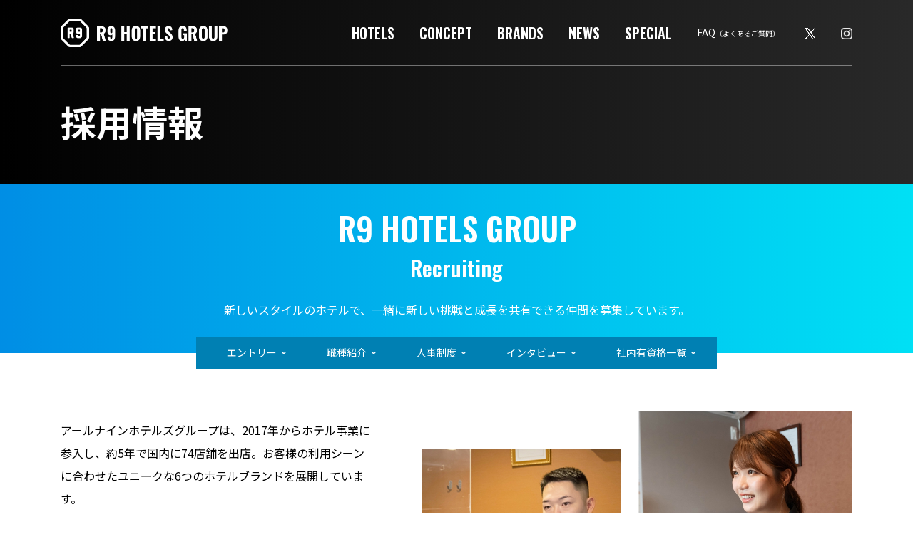

--- FILE ---
content_type: text/html; charset=UTF-8
request_url: https://hotel-r9.jp/recruit/
body_size: 43350
content:
<!DOCTYPE HTML>
<html>
<head prefix=”og: https://ogp.me/ns# fb: https://ogp.me/ns/fb# website: https://ogp.me/ns/article#”>
<!-- Google Tag Manager -->
<script>(function(w,d,s,l,i){w[l]=w[l]||[];w[l].push({'gtm.start':
new Date().getTime(),event:'gtm.js'});var f=d.getElementsByTagName(s)[0],
j=d.createElement(s),dl=l!='dataLayer'?'&l='+l:'';j.async=true;j.src=
'https://www.googletagmanager.com/gtm.js?id='+i+dl;f.parentNode.insertBefore(j,f);
})(window,document,'script','dataLayer','GTM-MPVJH4K');</script>
<!-- End Google Tag Manager -->
<meta http-equiv="X-UA-Compatible" content="IE=edge">
<meta charset="UTF-8">
<meta name="viewport" content="width=device-width, user-scalable=no">
<meta name="format-detection" content="telephone=no">
<link rel="mask-icon" href="/images/mask-icon.svg" color="#cc0000">
<link rel="shortcut icon" href="/images/favicon.ico" type="image/x-icon">
<link rel="apple-touch-icon" href="/images/apple-touch-icon.png" sizes="180x180">
<link rel="icon" type="image/png" href="/images/android-icon.png" sizes="192x192">
<link rel="stylesheet" href="https://cdnjs.cloudflare.com/ajax/libs/jqueryui/1.12.1/themes/base/jquery-ui.min.css">
<link rel="stylesheet" href="/js/slick/slick.css">
<link rel="stylesheet" type="text/css" href="/css/style.css?0901" media="all">
<meta name="description" content="アールナインホテルズグループの採用情報はこちらから。">
<meta name="keywords" content="">
<!--ogp -->
<meta property="og:url" content="https://hotel-r9.jp/recruit/">
<meta property="og:type" content="article">
<meta property="og:image" content="https://hotel-r9.jp/images/og.png">
<meta property="og:title" content="【公式】採用情報 | R9ホテルズグループ">
<!--/ogp -->
<title>【公式】採用情報 | R9ホテルズグループ</title>
<link rel="stylesheet" type="text/css" href="/css/pages/recruit.css" media="all">
</head>
<body>
<!-- Google Tag Manager (noscript) -->
<noscript><iframe src="https://www.googletagmanager.com/ns.html?id=GTM-MPVJH4K"
height="0" width="0" style="display:none;visibility:hidden"></iframe></noscript>
<!-- End Google Tag Manager (noscript) -->
<header class="l-header">
<div class="u-inner">
<nav class="l-header__gnav u-flex bw">
<h1 class="l-header__gnav--logo pointer">
<a href="/"><img src="/images/logo.png" alt="R9 HOTELS GROUP"></a>
</h1>
<div class="l-header__gnav--toggle">
<span></span>
<span></span>
<span></span>
</div>
<ul class="l-header__gnav--menu u-flex">
<li><a href="/hotels/">HOTELS</a></li>
<li><a href="/concept/">CONCEPT</a></li>
<li><a href="/brands/">BRANDS</a></li>
<li><a href="/news/">NEWS</a></li>
<li><a href="/special/">SPECIAL</a></li>
<li><a href="/faq/" class="link-faq">FAQ<span class="text-ja">（よくあるご質問）</span></a></li>
<li class="icon"><a href="https://x.com/R9_hotels" target="_blank"><img src="/images/icon_x.png" alt="X"></a></li>
<li class="icon"><a href="https://www.instagram.com/r9_hotel/" target="_blank"><img src="/images/icon_insta.png" alt="instagram"></a></li>
</ul>
</nav><!-- /gnav -->
</div><!-- /inner -->
</header>
<main>
<div class="l-page">
<div class="l-page__head">
<div class="u-inner">
<h1 class="l-page__head--title">
採用情報
</h1>
</div>
</div><!-- /l-page__head -->
<section class="recruit">
<div class="recruit-head">
<div class="u-inner">
<h2 class="recruit-head__title">
<span class="recruit-head__title-name">R9 HOTELS GROUP</span>
<span class="recruit-head__title-heading">Recruiting</span>
</h2>
<p class="recruit-head__text">新しいスタイルのホテルで、一緒に新しい挑戦と成長を共有できる仲間を募集しています。</p>
</div>
</div><!-- /.recruit-head -->
<div class="u-inner">
<div class="recruit-inpage">
<ul class="recruit-inpage__list">
<li class="recruit-inpage__list-item"><a href="#entry">エントリー</a></li>
<li class="recruit-inpage__list-item"><a href="#occupations">職種紹介</a></li>
<li class="recruit-inpage__list-item"><a href="#resources">人事制度</a></li>
<li class="recruit-inpage__list-item"><a href="#interview">インタビュー</a></li>
<li class="recruit-inpage__list-item"><a href="#licenses">社内有資格一覧</a></li>
</ul>
</div><!-- /.recruit-inpage -->
<div class="recruit-intro__unit u-flex fdr">
<div class="recruit-intro__unit--right">
<img src="/images/recruit/img_recruit01.jpg" alt="">
</div>
<div class="recruit-intro__unit--left">
<div class="text">
<p>アールナインホテルズグループは、2017年からホテル事業に参入し、約5年で国内に74店舗を出店。お客様の利用シーンに合わせたユニークな6つのホテルブランドを展開しています。</p>
<p>ビジネス、カジュアルリゾートをはじめ、中部国際空港旅客ターミナルビル内ホテルやサテライト民泊など、開発から運営までを手がけ、着実な成長を遂げています。中でも、コンテナホテルの代名詞となった「HOTEL R9 The Yard シリーズ」は続々とオープンが控えています。</p>
<p>当グループは、「新しいスタイルのホテル」として、共に新しい挑戦と成長を共有できる人材を募集。</p>
<p>ぜひ、わたしたちと一緒に働いてみませんか。</p>
</div>
</div>
</div>
<div class="recruit-entry" id="entry">
<h3 class="recruit__headline-lv3">エントリー</h3>
<div class="recruit-buttons">
<div class="recruit-buttons__item">
<a href="https://job.mynavi.jp/27/pc/search/corp220484/outline.html" class="recruit-buttons__link" target="_blank">新卒採用</a>
</div>
<div class="recruit-buttons__item">
<a href="https://recruit.jobcan.jp/develop/list?category_id=62580&employment_type_id=36971" class="recruit-buttons__link" target="_blank">正社員採用</a>
</div>
<div class="recruit-buttons__item">
<a href="https://recruit.jobcan.jp/develop/list?category_id=62580&employment_type_id=36973" class="recruit-buttons__link" target="_blank">パート社員採用</a>
</div>
</div><!-- /.recruit-button -->
<h4 class="recruit__headline-lv4" id="search-area">勤務地から探す</h4>
<div class="text-group">
<p>アールナインホテルズグループのホテルは、電車やマイカーどちらでもアクセスに便利なロードサイドや、駅から徒歩圏内の駅チカ、レジャーに最適なリゾートエリアなど、旅行とビジネスどちらの利用にも便利なロケーションにあります。</p>
<p>栃木県佐野市のHOTEL R9 SANOFUJIOKA からはじまり、これまで多くのお客様の旅や出張に寄り添い、現在は北関東を中心に全国各地へ出店エリアを拡大。</p>
<p>地域の皆様と共に成長し、その価値を未来へ広げていきます。</p>
</div><!-- /.text -->
<div class="recruit-area">
<div class="recruit-area__group recruit-area__group--west">
<div class="recruit-area__ttl">西日本</div>
<div class="recruit-area__list recruit-area__list--west">
<div class="recruit-area__item"><a href="https://recruit.jobcan.jp/develop/list/all/shiga?category_id=62580" target="_blank">滋賀</a></div>
<div class="recruit-area__item"><a href="https://recruit.jobcan.jp/develop/list/all/hyogo?category_id=62580" target="_blank">兵庫</a></div>
<div class="recruit-area__item"><a href="https://recruit.jobcan.jp/develop/list/all/okayama?category_id=62580" target="_blank">岡山</a></div>
<div class="recruit-area__item"><a href="https://recruit.jobcan.jp/develop/list/all/hiroshima?category_id=62580" target="_blank">広島</a></div>
<div class="recruit-area__item"><a href="https://recruit.jobcan.jp/develop/list/all/yamaguchi?category_id=62580" target="_blank">山口</a></div>
<div class="recruit-area__item"><a href="https://recruit.jobcan.jp/develop/list/all/ehime?category_id=62580" target="_blank">愛媛</a></div>
<div class="recruit-area__item"><a href="https://recruit.jobcan.jp/develop/list/all/fukuoka?category_id=62580" target="_blank">福岡</a></div>
<div class="recruit-area__item"><a href="https://recruit.jobcan.jp/develop/list/all/saga?category_id=62580" target="_blank">佐賀</a></div>
<div class="recruit-area__item"><a href="https://recruit.jobcan.jp/develop/list/all/saga?category_id=62580" target="_blank">熊本</a></div>
<div class="recruit-area__item"><a href="https://recruit.jobcan.jp/develop/list/all/oita?category_id=62580" target="_blank">大分</a></div>
<div class="recruit-area__item"><a href="https://recruit.jobcan.jp/develop/list/all/miyazaki?category_id=62580" target="_blank">宮崎</a></div>
<div class="recruit-area__item"><a href="https://recruit.jobcan.jp/develop/list/all/kagoshima?category_id=62580" target="_blank">鹿児島</a></div>
<div class="recruit-area__item"><a href="https://recruit.jobcan.jp/develop/list/all/okinawa?category_id=62580" target="_blank">沖縄</a></div>
</div>
</div><!-- /.recruit-area__east -->
<div class="recruit-area__map">
<img src="/images/recruit/img_map.png" alt="">
</div>
<div class="recruit-area__group recruit-area__group--east">
<div class="recruit-area__ttl">東日本</div>
<div class="recruit-area__list recruit-area__list--east">
<div class="recruit-area__item"><a href="https://recruit.jobcan.jp/develop/list/all/tochigi?category_id=62580" target="_blank">栃木</a></div>
<div class="recruit-area__item"><a href="https://recruit.jobcan.jp/develop/list/all/gunma?category_id=62580" target="_blank">群馬</a></div>
<div class="recruit-area__item"><a href="https://recruit.jobcan.jp/develop/list/all/ibaraki?category_id=62580" target="_blank">茨城</a></div>
<div class="recruit-area__item"><a href="https://recruit.jobcan.jp/develop/list/all/saitama?category_id=62580" target="_blank">埼玉</a></div>
<div class="recruit-area__item"><a href="https://recruit.jobcan.jp/develop/list/all/chiba?category_id=62580" target="_blank">千葉</a></div>
<div class="recruit-area__item"><a href="https://recruit.jobcan.jp/develop/list/all/yamanashi?category_id=62580" target="_blank">山梨</a></div>
<div class="recruit-area__item"><a href="https://recruit.jobcan.jp/develop/list/all/aichi?category_id=62580" target="_blank">愛知</a></div>
<div class="recruit-area__item"><a href="https://recruit.jobcan.jp/develop/list/all/gifu?category_id=62580" target="_blank">岐阜</a></div>
<div class="recruit-area__item"><a href="https://recruit.jobcan.jp/develop/list/all/mie?category_id=62580" target="_blank">三重</a></div>
</div>
</div><!-- /.recruit-area__west -->
</div><!-- /.recruit-area -->
</div><!-- /.recruit-entry -->
<div class="recruit-occupations" id="occupations">
<h3 class="recruit__headline-lv3">職種紹介</h3>
<div class="text-group">
<p>現在、正社員・パート社員（フロント・メイクスタッフ）を募集しております。</p>
<p>当グループでは地域採用や子育て世代の採用に力を入れています。車で通勤できる、自宅に近いところを選べる、ホテルの規模がコンパクトなため、1店舗あたりのスタッフの人数が少なく面倒見がよいなど、チャレンジしやすい環境が整っています。</p>
<p>主力である「HOTEL R9 The Yard」は、食事の提供や大浴場の清掃等がなく、ホテルスタッフの経験が無くても始めることが可能です。</p>
</div>
<h4 class="recruit__headline-lv4">パート社員</h4>
<div class="column-thirds">
<div class="column-thirds__flex-sp">
<div class="column-thirds__image">
<img src="/images/recruit/img_occupation01.jpg" alt="">
</div>
<div class="recruit-occupations__ttl-sp">フロントスタッフ</div>
</div><!-- /.column-thirds-sp -->
<div class="column-thirds__text">
<div class="recruit-occupations__ttl">フロントスタッフ</div>
<p>ホテルフロント内での接客と事務業務を行います。接客はチェックイン・チェックアウト・電話対応・予約受付などが主な業務内容です。</p>
<div class="recruit-scedule">
<div class="recruit-scedule__ttl">タイムスケジュール</div>
<div class="recruit-scedule__timetable">
<div class="recruit-scedule__timetable-item">
<div class="recruit-scedule__time-wrap">
<div class="recruit-scedule__time u-width-125">8:00~13:00/17:00</div>
<div class="recruit-scedule__icon">早番</div>
</div>
<div class="recruit-scedule__text">チェックアウト業務、日時締め作業、予約受付対応、補助業務（メイク）、備品補充、発注など</div>
</div><!-- /.recruit-scedule__timetable-item -->
<div class="recruit-scedule__timetable-item">
<div class="recruit-scedule__time-wrap">
<div class="recruit-scedule__time u-width-125">13:00/17:00~22:00</div>
<div class="recruit-scedule__icon">遅番</div>
</div>
<div class="recruit-scedule__text">部屋割り、現金実査、チェックイン業務、予約受付対応など</div>
</div><!-- /.recruit-scedule__timetable-item -->
<div class="recruit-scedule__timetable-item">
<div class="recruit-scedule__time-wrap">
<div class="recruit-scedule__time u-width-125">22:00~8:00</div>
<div class="recruit-scedule__icon">ナイト</div>
</div>
<div class="recruit-scedule__text">チェックイン業務、日時更新業務、施設内巡回、翌日準備など</div>
</div><!-- /.recruit-scedule__timetable-item -->
</div>
</div><!-- /.recruit-scedule -->
</div>
</div><!-- /.column-thirds -->
<div class="column-thirds">
<div class="column-thirds__flex-sp">
<div class="column-thirds__image">
<img src="/images/recruit/img_occupation02.jpg" alt="">
</div>
<div class="recruit-occupations__ttl-sp">メイクスタッフ</div>
</div><!-- /.column-thirds-sp -->
<div class="column-thirds__text">
<div class="recruit-occupations__ttl u-hidden-sp">メイクスタッフ</div>
<p>客室と敷地内清掃が主な業務内容です。</p>
<div class="recruit-scedule">
<div class="recruit-scedule__ttl">タイムスケジュール</div>
<div class="recruit-scedule__timetable">
<div class="recruit-scedule__timetable-item">
<div class="recruit-scedule__time">9:30～14:30</div>
<div class="recruit-scedule__text">客室清掃・敷地内清掃</div>
</div><!-- /.recruit-scedule__timetable-item -->
</div>
</div><!-- /.recruit-scedule -->
</div>
</div><!-- /.column-thirds -->
<h4 class="recruit__headline-lv4">正社員（地域限定型）</h4>
<div class="column-thirds">
<div class="column-thirds__flex-sp">
<div class="column-thirds__image">
<img src="/images/recruit/img_occupation03.jpg" alt="">
</div>
<div class="recruit-occupations__ttl-sp">店舗運営<br>マネージャー</div>
</div><!-- /.column-thirds-sp -->
<div class="column-thirds__text">
<div class="recruit-occupations__ttl">店舗運営マネージャー</div>
<p>ホテルの運営管理者として、接客・スタッフ管理・シフト作成、売上管理を行います。フロントスタッフ業務やスタッフの教育と勤怠管理が主な業務内容です。</p>
<div class="recruit-scedule">
<div class="recruit-scedule__ttl">タイムスケジュール</div>
<div class="recruit-scedule__timetable">
<div class="recruit-scedule__timetable-item">
<div class="recruit-scedule__time-wrap">
<div class="recruit-scedule__time u-width-100">8:00~17:00</div>
<div class="recruit-scedule__icon">早番</div>
</div>
<div class="recruit-scedule__text">チェックアウト業務、日時締め作業、予約受付対応、補助業務（メイク）、備品補充・発注など</div>
</div><!-- /.recruit-scedule__timetable-item -->
<div class="recruit-scedule__timetable-item">
<div class="recruit-scedule__time-wrap">
<div class="recruit-scedule__time u-width-100">13:00~22:00</div>
<div class="recruit-scedule__icon">遅番</div>
</div>
<div class="recruit-scedule__text">部屋割り、現金実査、チェックイン業務、予約受付対応など</div>
</div><!-- /.recruit-scedule__timetable-item -->
</div>
</div><!-- /.recruit-scedule -->
</div>
</div><!-- /.column-thirds -->
<h4 class="recruit__headline-lv4">正社員（全国型）</h4>
<div class="column-thirds">
<div class="column-thirds__flex-sp">
<div class="column-thirds__image">
<img src="/images/recruit/img_occupation04.jpg" alt="">
</div>
<div class="recruit-occupations__ttl-sp">開業支援担当マネージャー</div>
</div><!-- /.column-thirds-sp -->
<div class="column-thirds__text">
<div class="recruit-occupations__ttl">開業支援担当マネージャー</div>
<p>ホテルの新規オープンに向けた支援から開業後の着任店舗運営マネージャーへの引継ぎまでを行います。ホテル完工立ち合いから各種届出の対応、備品発注や客室準備、スタッフ採用とトレーニングが主な業務内容です。</p>
</div>
</div><!-- /.column-thirds -->
<h4 class="recruit__headline-lv4">正社員（調理部門）</h4>
<div class="column-thirds">
<div class="column-thirds__flex-sp">
<div class="column-thirds__image">
<img src="/images/recruit/img_occupation05.jpg" alt="">
</div>
<div class="recruit-occupations__ttl-sp">レストラン料理長</div>
</div><!-- /.column-thirds-sp -->
<div class="column-thirds__text">
<div class="recruit-occupations__ttl">レストラン料理長</div>
<p>食材の仕入れやメニュー企画などレストランメニュー全般の調理と提供を行います。また、調理部⾨の統括管理者として、売上や人事管理、各部門との連携を図ります。</p>
</div>
</div><!-- /.column-thirds -->
<h4 class="recruit__headline-lv4">正社員（料飲部門）</h4>
<div class="column-thirds">
<div class="column-thirds__flex-sp">
<div class="column-thirds__image">
<img src="/images/recruit/img_occupation06.jpg" alt="">
</div>
<div class="recruit-occupations__ttl-sp">レストラン支配人（ホール支配人）</div>
</div><!-- /.column-thirds-sp -->
<div class="column-thirds__text">
<div class="recruit-occupations__ttl">レストラン支配人（ホール支配人）</div>
<p>レストランの運営管理者として、接客・スタッフの教育と勤怠管理、売上管理を行います。また、料飲部の統括管理者として、各部門との連携を図ります。</p>
</div>
</div><!-- /.column-thirds -->
</div>
<div class="recruit-resources" id="resources">
<h3 class="recruit__headline-lv3">人事制度</h3>
<div class="text-group">
<p>ホテル業務が未経験の方でも安心して働いてただくための研修制度を用意、キャリアチェンジも全力でサポート。仕事と子育てを両立をしやすい環境の整備と雇用形態の多様化にも力をいれておりますので、ぜひキャリアアップにも挑戦してください！</p>
</div>
<table class="recruit__table">
<tr><th>社員登用制度</th><td>実績に応じて、パート社員・契約社員から正社員へ雇用形態を変更することができます</td></tr>
<tr><th>人事評価制度</th><td>（正社員）勤続年数に応じた昇給あり<br>（パート社員）勤続年数に応じた昇給あり／パートアルバイトリーダー手当あり</td></tr>
<tr><th>従業員紹介制度</th><td>入社お祝い金とお礼金を支給</td></tr>
<tr><th>教育制度</th><td>新入社員研修・フォローアップ研修・各種スキルアップ研修など</td></tr>
</table><!-- /.recruit__table -->
<div class="career-step">
<div class="career-step__ttl">キャリア<br class="u-hidden-pc">ステップ</div>
<div class="career-step-wrap">
<div class="career-step-position">
<div class="career-step-position__item">
<dl class="career-step-position__dl">
<dt class="career-step-position__dt">フロント・<br>メイクスタッフ</dt>
<dd class="career-step-position__dd">一般<br>リーダー</dd>
</dl><!-- /.career-step-position -->
</div>
<div class="career-step-position__item">
<dl class="career-step-position__dl">
<dt class="career-step-position__dt">店舗運営<br>サブマネージャー</dt>
<dd class="career-step-position__dd career-step-position__dd--disc">各店舗での接客職</dd>
<dd class="career-step-position__dd career-step-position__dd--disc">店舗スタッフ管理</dd>
</dl>
</div>
<div class="career-step-position__item">
<dl class="career-step-position__dl">
<dt class="career-step-position__dt">店舗運営<br>マネージャー</dt>
<dd class="career-step-position__dd career-step-position__dd--disc career-step-position__dd career-step-position__dd--disc--disc">各店舗での接客職</dd>
<dd class="career-step-position__dd career-step-position__dd--disc">店舗スタッフ管理</dd>
</dl>
</div>
<div class="career-step-position__item">
<dl class="career-step-position__dl">
<dt class="career-step-position__dt">エリアマネージャー</dt>
<dd class="career-step-position__dd career-step-position__dd--disc">複数店舗のエリア統括管理 <br>（エリア内運営マネジメント）</dd>
<dt class="career-step-position__dt">開業支援担当マネージャー</dt>
<dd class="career-step-position__dd career-step-position__dd--disc">新規開業支援業務</dd>
<dd class="career-step-position__dd career-step-position__dd--disc">店舗スタッフ採用とトレーニング</dd>
</dl>
</div>
<div class="career-step-position__item">
<dl class="career-step-position__dl">
<dt class="career-step-position__dt">ブロックマネージャー</dt>
<dd class="career-step-position__dd career-step-position__dd--disc">地域ブロック統括管理<br class="u-hidden-sp">（ブロック内運営マネジメント）</dd>
</dl>
</div>
<div class="career-step-position__item">
<dl class="career-step-position__dl">
<dt class="career-step-position__dt">課長</dt>
<dd class="career-step-position__dd career-step-position__dd--disc">マネージャー統括管理<br class="u-hidden-sp">（組織・業務マネジメント）</dd>
</dl>
</div>
</div>
<div class="career-step-employee">
<div class="career-step-employee__item career-step-employee__item--parttime"><p>パート社員</p></div>
<div class="career-step-employee__item  career-step-employee__item--contract"><p>契約社員</p></div>
<div class="career-step-employee__item  career-step-employee__item--filltime"><p>正社員</p></div>
</div>
</div>
</div>
</div>
<div class="recruit-interview" id="interview">
<h3 class="recruit__headline-lv3">インタビュー</h3>
<!-- 01 -->
<div class="interview">
<div class="interview-main">
<div class="interview-main__txt">
<h3 class="interview-main__headline">新しいスタイルの<br>ホテルを<br>築く挑戦</h3>
<div class="interview-main__position">株式会社デベロップ 上席執行役員<br>ホテル事業部 部長</div>
<div class="interview-main__name">佐藤 将人</div>
</div>
<div class="interview-main__image">
<img src="/images/recruit/img_interview08.jpg" alt="">
</div>
</div>
<div class="column-thirds">
<div class="column-thirds__image sp-interview-image-center sp-interview-image-center">
<img src="/images/recruit/img_interview07.jpg" alt="">
</div>
<div class="column-thirds__text">
<p>当社が手掛けるホテルブランド「R9 HOTELS GROUP」では、カプセルホテル（または民泊）からビジネスホテル、リゾートホテルまでの運営、さらに新たなホテルの開発・建設にも挑戦してきました。主力となる「HOTEL R9 The Yard」シリーズは2018年に1号店が開業してから5年で約70店舗に拡大しました。これはホテル業界では類を見ない出店スピードです。</p>
<p>「HOTEL R9 The Yard」シリーズの特長は2つあります。<br>1つ目はホテル初の試みである「レスキューホテル」という側面を持っていることです。通常時はホテルとして運用しますが、有事には被災地へ出動し、避難所として活用される仕組みです。<br>2つ目は、出店エリアを地方に限定し、なかった場所・足りなかった場所にホテルを展開することです。これは、地域の就労人口の増加と活性化にも繋がっています。これらの特長と強みにより、「新しいスタイルのホテル」として確立され、人々に受け入れられ、愛されるホテルとなっています。</p>
<p>ホテルで働くスタッフは年齢・性別・国籍もさまざまです。未経験からのスタートでも早期に店舗マネージャーとなり、活躍する社員が多くいます。これは、宿泊に特化しサービス内容を限定したため、運営マネジメント業務が短期間で習得可能だからです。さらに、教育体制として、本社と他店舗との連携体制を構築し、業務内容を完全にマニュアル化しました。その結果、3年後にはホテル支配人レベルまで到達できます。こうした理由から、「しっかりとした向上心を持つ人」にとって最適な職場だと考えます。</p>
<p>当社はホテル業界では新参者ですが、今後ホテル業界で圧倒的なポジションに立つことは間違いありません。他のホテルにはないチャンスが数多く存在しています。ぜひ、あなた自身も成長し、一緒に会社も成長させていき、新しいスタイルのホテルを築いていきましょう。</p>
</div>
</div><!-- /.column-thirds -->
</div><!-- /.interview -->
<!-- 02 -->
<div class="interview">
<div class="interview-main">
<div class="interview-main__txt">
<h3 class="interview-main__headline">
オープニングの<br class="u-hidden-sp">パート社員から<br>店舗マネージャーに
</h3>
<div class="interview-main__position">店舗運営マネージャー</div>
<div class="interview-main__name">Y. W.（2021年入社）</div>
</div>
<div class="interview-main__image">
<img src="/images/recruit/img_interview01.jpg" alt="">
</div>
</div>
<div class="column-thirds">
<div class="column-thirds__image sp-interview-image-center sp-interview-image-center">
<img src="/images/recruit/img_interview02.jpg" alt="">
</div>
<div class="column-thirds__text">
<p>前職は幼稚園教諭をしておりましたが、転職を考えた際に、ホテル業界に関心を持ちました。どちらもホスピタリティという面では同じ部分がありますが、特におもてなしの精神をもって接客するホテル業への興味が大きくなりました。<br>異業種からの転職で未経験だったため、まずはパート社員としてチャレンジしようと思いました。その後、スタッフとして従事する中で、憧れの店舗マネージャーのように自分もなりたい、より会社に貢献したいという気持ちが高まり、社員登用制度を活用しました。</p>
<p>困ったことやわからないことがあると、すぐに上司や他店舗マネージャーの皆さんに相談することができる体制が整っており、その風通しの良さが魅力の一つです。本社から店舗まで足を運んでもらい相談に乗っていただいたこともありました。<br>ひとりで悩まず、前向きに取り組むことが、楽しく明るい雰囲気を生み出し、皆で協力しあえる職場環境をつくっているのだと思います。</p>
<p>大きなやりがいを感じるのは、お客様から「ありがとう」「また利用します」といった感謝のお言葉やお手紙をいただいた時です。スタッフの育成も店舗運営マネージャーの責務のひとつですが、スタッフからの前向きな意見を聞いたり、日々の成長を感じた時は、充実感や達成感を得られます。<br>スタッフはもちろん他店舗マネージャーの目標とされるような存在を目指していきます。</p>
</div>
</div><!-- /.column-thirds -->
</div><!-- /.interview -->
<!-- 03 -->
<div class="interview">
<div class="interview-main">
<div class="interview-main__txt">
<h3 class="interview-main__headline">
メイクスタッフから<br class="u-hidden-sp">正社員へと<br>手をあげました
</h3>
<div class="interview-main__position">店舗運営マネージャー</div>
<div class="interview-main__name">Y. M.（2022年入社）</div>
</div>
<div class="interview-main__image">
<img src="/images/recruit/img_interview03.jpg" alt="">
</div>
</div>
<div class="column-thirds">
<div class="column-thirds__image sp-interview-image-center">
<img src="/images/recruit/img_interview04.jpg" alt="">
</div>
<div class="column-thirds__text">
<p>パート社員のメイクスタッフとして開業立ち上げより携わり、社員登用制度を活用して現在は店舗運営マネージャーとして、HOTEL R9 The Yardに勤務しています。<br>
店舗でお客様からのお声やご意見をお聞きした時に、「何か私にできることはないだろうか？」「お客様の声をもっと実現したい！」と思い、正社員へのキャリアアップを希望しました。</p>
<p>マネージャー就任後、所属するブロックで初めて担当ホテルが売上1位を達成できたことが最も印象に残っています。スタッフがお客様とのコミュニケーションを積み重ね、「楽しかった」「また来ます！」と言っていただけるようになりました。スタッフ一同の日々の小さな努力が大きな成果に繋がり、リピーターのお客様が増え、売上一位に結びついたと思います。</p>
<p>やりがいを感じる時は、自分の頑張りはもちろん、上司や同僚への相談を通じ、「初めて」が「わかった」に変わる瞬間に達成感を得た時です。苦手としているパソコン業務で、教えていただいたことを実践して、ミスがなかった時は、心から「よっしゃー！」と思いました。</p>
<p>会社の魅力は、店舗スタッフが感じた意見や要望を会社が真摯に受け止め、より良いホテル運営と職場環境づくりに取り組んでくれることです。長く勤めているスタッフから新人のスタッフまで素直な意見交換を行えるようになり、風通しの良い職場になりました。</p>
<p>メイクスタッフから店舗運営マネージャー、次はエリアマネージャー、ブロックマネージャーを目指します。</p>
</div>
</div><!-- /.column-thirds -->
</div><!-- /.interview -->
<!-- 04 -->
<div class="interview">
<div class="interview-main">
<div class="interview-main__txt">
<h3 class="interview-main__headline">
子育てをしながら働ける<br class="u-hidden-sp">そんな職場を<br>探していました
</h3>
<div class="interview-main__position">店舗運営サブマネージャー<br>兼ブロック事務担当</div>
<div class="interview-main__name">S. H.（2023年入社）</div>
</div>
<div class="interview-main__image">
<img src="/images/recruit/img_interview05.jpg" alt="">
</div>
</div>
<div class="column-thirds">
<div class="column-thirds__image sp-interview-image-center">
<img src="/images/recruit/img_interview06.jpg" alt="">
</div>
<div class="column-thirds__text">
<p>もともと、お客様の反応を直接体感することのできる接客業が好きで、自身に向いているのではないかと思っていました。<br>
ホテル業は未経験でしたが、よりホスピタリティが重要な職種だということと、今までに学んだ英語のスキルなども活かしたいと思いチャレンジしました。
コンテナホテルであるHOTEL R9 The Yardは、移動することが可能で、平時はホテルとして運営していますが、災害時には地域の人々の役に立つことができます。「ホテルという面とはまた別の側面を持っている」ことにも魅力を感じています。</p>
<p>本来正社員希望ではありましたが、わたしには小さな子供がおり時間の制限があるため、フロントのパート社員からのスタートとなりました。社員登用制度が始まり、子育てをしながら契約社員として働くことができるというお話を伺い、制度を活用しようと決心。<br>今では店舗マネージャーとして勤務しています。職場の雰囲気は和やかで、積極的に業務に取り組むスタッフや他店舗マネージャーと繋がり、協力しながら運営しています。お客様との会話が弾み、笑顔を直接見ることができると、もっと頑張ろうと思えますしやりがいも感じます。</p>
<p>勤務中、子供の熱で迎えにいかなくてはならなくなった時など、スタッフの皆さんが「やっておくから、早く迎えに行ってあげてね」と温かくおっしゃってくださいました。<br>
優しく思いやりのある仲間に支えられていると実感し、このことがきっかけで、スタッフの皆さんがもっと働きやすい職場を作ろうと強く思いました。	</p>
<p>現在は一店舗のサブマネージャーという立場ですが、ゆくゆくはブロック事務担当の統括というポジションを目指しています。</p>
</div>
</div><!-- /.column-thirds -->
</div><!-- /.interview -->
<!-- 05 -->
<div class="interview">
<div class="column-halves">
<div class="column-halves__item">
<h3 class="interview-main__headline interview-main__headline--small">パート社員　フロントスタッフ</h3>
<p>HOTEL R9 The Yard を選んだきっかけは「接客スキルを向上させたい」と思ったことです。
わたしは、学生時代にスーパーでレジ精算業務のアルバイトをしていました。接客スキルを求められるホテル業で、その経験を活かし、さらに高いスキルを身につけられるのか挑戦してみたいと考えました。<br>
そして、HOTEL R9 The Yardは自宅から近く、「コンテナホテル」という見た目のインパクトで、自身も含めて近隣の方々の関心が高いスポットでもありました。</p>
<p>当初は、対面での接客で緊張や不安もありましたが、先輩方のアドバイスや指導のおかげで、今では自分のペースを保ちながら業務を進めています。<br>
「厳しさ」と「優しさ」両方のバランスが良い職場で、新人でも未経験でもすぐに受け入れてもらえる環境が整っているのだと思います。<br>
気持ちにも余裕ができ、より良いおもてなしやサービスを、お客様へ提供できるようになったと実感。今ではフロントリーダーになり、日々充実しています。</p>
<p>当ホテルにいらっしゃるお客様は、外国の方も多く、英会話の勉強にもなります。これからも店舗スタッフと共に、努めていこうと思います。</p>
</div>
<div class="column-halves__item">
<h3 class="interview-main__headline interview-main__headline--small">パート社員　メイクスタッフ</h3>
<p>私は、3人の子供を育てています。<br>
当時、中学生二人、小学生一人の育児に奮闘していました。<br>
「三人目の子が小学生になったら働こう」と思っていましたが、やはり、子供たちといる時間は大切ですし、子供たちが出かける時や帰宅する時は家にいたいという思いがありました。
なかなか希望に沿った職場は見つからないなと思っていた時、自宅近くに建設中のコンテナホテルが気になり、求人広告が出た際にすぐに応募しました。</p>
<p>結婚してから10年以上も仕事から離れていたことや、ホテルでのメイク業務は未経験だったので当初は不安でしたが、スタッフ皆が優しく丁寧に教えてくれました。<br>
オープンから勤務していますが、職場の雰囲気も良く、今ではメイクリーダーとなり充実した日々を送っています。<br>
自身の希望も受け入れていただき、子供たちとの時間もしっかり取ることができています。</p>
<p>繁忙期は本当に大変ですが、ルーム清掃確認後の達成感は最高です。
プライベートの家族旅行で他のホテルを利用するとき、メイクさんが清掃しやすいようについついシーツ剥がしやゴミ収集をしてしまいます。職業病ですね！</p>
<p>これからも「3児の母・メイクリーダー」として精進して参ります。</p>
</div>
</div><!-- /.recruit-column -->
</div>
</div>
<div class="recruit-licenses" id="licenses">
<h3 class="recruit__headline-lv3">社内有資格一覧</h3>
<div class="text-group">
<p>ホテル事業関連の社内有資格についてご紹介します。</p>
</div>
<table class="recruit__table">
<colgroup>
<col width="30%"></col>
<col width="70%"></col>
<col></col>
</colgroup>
<tr><th>一般社団法人日本ホテル・レストランサービス技能協会</th><td>1級レストランサービス技能士（国家資格：厚生労働大臣認定）<br>西洋料理テーブルマナー認定講師<br>日本料理食卓作法認定講師<br>中国料理食卓作法認定講師<br>マスター認定講師</td></tr>
<tr><th>一般社団法人日本バーテンダー協会</th><td>NBAバーテンダー</td></tr>
<tr><th>日本ソムリエ協会</th><td>ソムリエ<br>シニアソムリエ</td></tr>
<tr><th>NPO法人FBO 料飲専門家団体連合会</th><td>利酒師</td></tr>
<tr><th>公益社団法人調理技術技能センター</th><td>調理師</td></tr>
</table><!-- /.recruit__table -->
</div>
</div>
</section>
<div class="application">
<div class="u-inner">
<h3 class="recruit__headline-lv3 u-color-white">ご応募はこちらから</h3>
<div class="column-thirds">
<div class="column-thirds__item">
<a href="https://job.mynavi.jp/27/pc/search/corp220484/outline.html" class="application__button" target="_blank">新卒採用</a>
</div>
<div class="column-thirds__item">
<a href="https://recruit.jobcan.jp/develop/list?category_id=62580&employment_type_id=36971" class="application__button" target="_blank">正社員採用</a>
</div>
<div class="column-thirds__item">
<a href="https://recruit.jobcan.jp/develop/list?category_id=62580&employment_type_id=36973" class="application__button" target="_blank">パート社員採用</a>
</div>
</div><!-- /.column-thirds -->
<a href="#search-area" class="application__button-transparent">勤務地から探す</a>
</div>
</div><!-- /.application -->
</div><!-- /l-page -->
<div class="l-breadcrumbs">
<div class="u-inner">
<ul class="l-breadcrumbs__list">
<li><a href="/">R9 HOTELS GROUP</a></li>
<li>採用情報</li>
</ul>
</div>
</div><!--/l-breadcrumbs -->
</main>
<footer class="l-footer">
<div class="l-footer__brands">
<ul class="l-footer__brands--list">
<li>
<a href="/brands/theyard/" class="pointer">
<img src="/images/logo_footer_yard.png" alt="HOTEL R9 The Yard" />
</a>
</li>
<li>
<a href="/brands/premium/" class="pointer">
<img src="/images/logo_footer_premium.png" alt="HOTEL R9 Premium" />
</a>
</li>
<li>
<a href="/brands/r9/" class="pointer">
<img src="/images/logo_footer_r9.png" alt="HOTEL R9 SANOFUJIOKA" />
</a>
</li>
<li>
<a href="/brands/coff/" class="pointer">
<img src="/images/logo_footer_coff.png" alt="HOTEL R9 KUJUKURI" />
</a>
</li>
<li>
<a href="/brands/tubesq/" class="pointer">
<img src="/images/logo_footer_tube.png" alt="TUBE Sq" />
</a>
</li>
<li>
<a href="/brands/hostel/" class="pointer">
<img src="/images/logo_footer_hostel.png" alt="R9 Hostel" />
</a>
</li>
<li>
<a href="/brands/village/" class="pointer">
<img src="/images/logo_footer_village.png" alt="R9 VIllage" />
</a>
</li>
</ul>
</div>
<!-- /brands -->
<div class="l-footer__body">
<div class="u-inner">
<h2 class="l-footer__body--logo">
<a href="/" class="pointer"><img src="/images/logo_footer.png" alt="R9 HOTELS GROUP" /></a>
</h2>
<div class="l-footer__body--menu">
<h3 class="l-footer__body--menu--title"><a href="/concept/">CONCEPT</a></h3>
<div class="l-footer__body--menu--hotels u-flex">
<h3 class="l-footer__body--menu--title"><a href="/hotels/">HOTELS</a></h3>
<div class="l-footer__body--menu--hotels--list-wrap">
<ul class="l-footer__body--menu--hotels--list">
<li class="name"><a href="/brands/theyard/">HOTEL R9 The Yard</a></li>
</ul>
<ul class="l-footer__body--menu--hotels--list">
<li class="name"><a href="/brands/premium/">HOTEL R9 Premium</a></li>
</ul>
<ul class="l-footer__body--menu--hotels--list">
<li class="name"><a href="/brands/r9/">HOTEL R9 SANOFUJIOKA</a></li>
</ul>
<ul class="l-footer__body--menu--hotels--list">
<li class="name"><a href="/brands/coff/">HOTEL R9 KUJUKURI</a></li>
</ul>
<ul class="l-footer__body--menu--hotels--list">
<li class="name"><a href="/brands/tubesq/">TUBE Sq</a></li>
<li class="link"><a href="https://tubesq.jp" target="_blank">ブランドサイト</a></li>
</ul>
<ul class="l-footer__body--menu--hotels--list">
<li class="name"><a href="/brands/hostel/">R9 Hostel</a></li>
</ul>
<ul class="l-footer__body--menu--hotels--list">
<li class="name"><a href="/brands/village/">R9 Village</a></li>
<li class="link"><a href="https://www.airbnb.jp/users/190030672/listings" target="_blank">予約サイト</a></li>
</ul>
</div>
</div>
<div class="l-footer__body--list">
<h3 class="l-footer__body--menu--title"><a href="/brands/">BRANDS</a></h3>
<h3 class="l-footer__body--menu--title"><a href="/news/">NEWS</a></h3>
<h3 class="l-footer__body--menu--title"><a href="/special/">SPECIAL</a></h3>
</div>
</div>
<!-- /menu -->
<div class="l-footer__body--submenu">
<ul class="l-footer__body--submenu--list">
<li><a href="/contact/input">お問い合わせ</a></li>
<li><a href="/faq/">FAQ（よくあるご質問）</a></li>
<li><a href="/rules/">宿泊約款・利用規則 </a></li>
<li><a href="/privacypolicy/">プライバシーポリシー</a></li>
<li class="link"><a href="https://develop-group.jp/corporate/overview" target="_blank">会社概要</a></li>
<li><a href="/recruit/">採用情報</a></li>
</ul>
<div class="l-footer__body--submenu--sns">
<p class="l-footer__body--submenu--x">
<a href="https://x.com/R9_hotels" target="_blank"><img src="/images/icon_x.png" alt="X" width="30" height="30" /></a>
</p>
<p class="l-footer__body--submenu--insta">
<a href="https://www.instagram.com/r9_hotel/" target="_blank"><img src="/images/icon_insta.png" alt="X" width="30" height="30" /></a>
</p>
</div>
</div>
<!-- /submenu -->
<p class="l-footer__body--copyright">©2021 DEVELOP Co.,Ltd.</p>
</div>
<!-- /inner -->
</div>
<!-- /footer_body -->
</footer>
<div id="cursor">
<img src="/images/ico_cursor.png" alt="">
</div>
<script src="https://ajax.googleapis.com/ajax/libs/jquery/1.11.3/jquery.min.js"></script>
<script src="https://cdnjs.cloudflare.com/ajax/libs/jqueryui/1.12.1/jquery-ui.min.js"></script>
<script src="/js/ofi.min.js"></script>
<script src="/js/main.js"></script>
<script src="/js/slick/slick.js"></script>
<script>
$(function(){
$('#brands-cafe__news').insertAfter('.brands-cafe__head');
$('#hotel_list_bloc').insertAfter('.brands-detail');
});
</script>
</body>
</html>


--- FILE ---
content_type: text/css
request_url: https://hotel-r9.jp/css/style.css?0901
body_size: 35501
content:
@charset "UTF-8";
/*================================================
import
================================================*/
/*!
 * ress.css • v2.0.4
 * MIT License
 * github.com/filipelinhares/ress
 */
/* # =================================================================
   # Global selectors
   # ================================================================= */
@import url("https://fonts.googleapis.com/css2?family=Noto+Sans+JP:wght@400;700;900&display=swap");
@import url("https://fonts.googleapis.com/css2?family=Oswald:wght@600&display=swap");
html {
  box-sizing: border-box;
  -webkit-text-size-adjust: 100%;
  /* Prevent adjustments of font size after orientation changes in iOS */
  word-break: normal;
  -moz-tab-size: 4;
  tab-size: 4;
}

*,
::before,
::after {
  background-repeat: no-repeat;
  /* Set `background-repeat: no-repeat` to all elements and pseudo elements */
  box-sizing: inherit;
}

::before,
::after {
  text-decoration: inherit;
  /* Inherit text-decoration and vertical align to ::before and ::after pseudo elements */
  vertical-align: inherit;
}

* {
  padding: 0;
  /* Reset `padding` and `margin` of all elements */
  margin: 0;
}

/* # =================================================================
   # General elements
   # ================================================================= */
hr {
  overflow: visible;
  /* Show the overflow in Edge and IE */
  height: 0;
  /* Add the correct box sizing in Firefox */
}

details,
main {
  display: block;
  /* Render the `main` element consistently in IE. */
}

summary {
  display: list-item;
  /* Add the correct display in all browsers */
}

small {
  font-size: 80%;
  /* Set font-size to 80% in `small` elements */
}

[hidden] {
  display: none;
  /* Add the correct display in IE */
}

abbr[title] {
  border-bottom: none;
  /* Remove the bottom border in Chrome 57 */
  /* Add the correct text decoration in Chrome, Edge, IE, Opera, and Safari */
  text-decoration: underline;
  text-decoration: underline dotted;
}

a {
  background-color: transparent;
  /* Remove the gray background on active links in IE 10 */
}

a:active,
a:hover {
  outline-width: 0;
  /* Remove the outline when hovering in all browsers */
}

code,
kbd,
pre,
samp {
  font-family: monospace, monospace;
  /* Specify the font family of code elements */
}

pre {
  font-size: 1em;
  /* Correct the odd `em` font sizing in all browsers */
}

b,
strong {
  font-weight: bolder;
  /* Add the correct font weight in Chrome, Edge, and Safari */
}

/* https://gist.github.com/unruthless/413930 */
sub,
sup {
  font-size: 75%;
  line-height: 0;
  position: relative;
  vertical-align: baseline;
}

sub {
  bottom: -0.25em;
}

sup {
  top: -0.5em;
}

/* # =================================================================
   # Forms
   # ================================================================= */
input {
  border-radius: 0;
}

/* Replace pointer cursor in disabled elements */
[disabled] {
  cursor: default;
}

[type=number]::-webkit-inner-spin-button,
[type=number]::-webkit-outer-spin-button {
  height: auto;
  /* Correct the cursor style of increment and decrement buttons in Chrome */
}

[type=search] {
  -webkit-appearance: textfield;
  /* Correct the odd appearance in Chrome and Safari */
  outline-offset: -2px;
  /* Correct the outline style in Safari */
}

[type=search]::-webkit-search-decoration {
  -webkit-appearance: none;
  /* Remove the inner padding in Chrome and Safari on macOS */
}

textarea {
  overflow: auto;
  /* Internet Explorer 11+ */
  resize: vertical;
  /* Specify textarea resizability */
}

button,
input,
optgroup,
select,
textarea {
  font: inherit;
  /* Specify font inheritance of form elements */
}

optgroup {
  font-weight: bold;
  /* Restore the font weight unset by the previous rule */
}

button {
  overflow: visible;
  /* Address `overflow` set to `hidden` in IE 8/9/10/11 */
}

button,
select {
  text-transform: none;
  /* Firefox 40+, Internet Explorer 11- */
}

/* Apply cursor pointer to button elements */
button,
[type=button],
[type=reset],
[type=submit],
[role=button] {
  cursor: pointer;
  color: inherit;
}

/* Remove inner padding and border in Firefox 4+ */
button::-moz-focus-inner,
[type=button]::-moz-focus-inner,
[type=reset]::-moz-focus-inner,
[type=submit]::-moz-focus-inner {
  border-style: none;
  padding: 0;
}

/* Replace focus style removed in the border reset above */
button:-moz-focusring,
[type=button]::-moz-focus-inner,
[type=reset]::-moz-focus-inner,
[type=submit]::-moz-focus-inner {
  outline: 1px dotted ButtonText;
}

button,
html [type=button],
[type=reset],
[type=submit] {
  -webkit-appearance: button;
  /* Correct the inability to style clickable types in iOS */
}

/* Remove the default button styling in all browsers */
button,
input,
select,
textarea {
  background-color: transparent;
  border-style: none;
}

/* Style select like a standard input */
select {
  -moz-appearance: none;
  /* Firefox 36+ */
  -webkit-appearance: none;
  /* Chrome 41+ */
}

select::-ms-expand {
  display: none;
  /* Internet Explorer 11+ */
}

select::-ms-value {
  color: currentColor;
  /* Internet Explorer 11+ */
}

legend {
  border: 0;
  /* Correct `color` not being inherited in IE 8/9/10/11 */
  color: inherit;
  /* Correct the color inheritance from `fieldset` elements in IE */
  display: table;
  /* Correct the text wrapping in Edge and IE */
  max-width: 100%;
  /* Correct the text wrapping in Edge and IE */
  white-space: normal;
  /* Correct the text wrapping in Edge and IE */
  max-width: 100%;
  /* Correct the text wrapping in Edge 18- and IE */
}

::-webkit-file-upload-button {
  /* Correct the inability to style clickable types in iOS and Safari */
  -webkit-appearance: button;
  color: inherit;
  font: inherit;
  /* Change font properties to `inherit` in Chrome and Safari */
}

/* # =================================================================
   # Specify media element style
   # ================================================================= */
img {
  border-style: none;
  /* Remove border when inside `a` element in IE 8/9/10 */
}

/* Add the correct vertical alignment in Chrome, Firefox, and Opera */
progress {
  vertical-align: baseline;
}

svg:not([fill]) {
  fill: currentColor;
}

/* # =================================================================
   # Accessibility
   # ================================================================= */
/* Hide content from screens but not screenreaders */
@media screen {
  [hidden~=screen] {
    display: inherit;
  }

  [hidden~=screen]:not(:active):not(:focus):not(:target) {
    position: absolute !important;
    clip: rect(0 0 0 0) !important;
  }
}
/* Specify the progress cursor of updating elements */
[aria-busy=true] {
  cursor: progress;
}

/* Specify the pointer cursor of trigger elements */
[aria-controls] {
  cursor: pointer;
}

/* Specify the unstyled cursor of disabled, not-editable, or otherwise inoperable elements */
[aria-disabled] {
  cursor: default;
}

/*breakpoint*/
/*cursor*/
/*color*/
/*border*/
/*font*/
/*brand*/
/*================================================
base
================================================*/
/* ----------------------------------------------------------------------------------------------------
*  基本情報
* --------------------------------------------------------------------------------------------------*/
html, body {
  height: 100%;
}

html {
  font-size: 62.5%;
  overflow-y: scroll;
}

body {
  width: 100%;
  min-height: -webkit-fill-available;
}

body.fixed {
  position: fixed;
}

html.ns {
  overflow: hidden;
}

@media screen and (min-width: 768px) {
  body {
    min-width: 1200px;
    position: relative;
  }
}
body, h1, h2, h3, h4, h5, h6, p, address,
ul, ol, li, dl, dt, dd,
table, th, td, img, form {
  margin: 0;
  padding: 0;
  border: none;
  line-height: 1.5;
  list-style-type: none;
  font-style: normal;
  font-size: 1.4rem;
  font-weight: normal;
  font-family: "Noto Sans JP", sans-serif;
  text-align: left;
  color: #000;
}

@media screen and (max-width: 767px) {
  body, h1, h2, h3, h4, h5, h6, p, address,
ul, ol, li, dl, dt, dd,
table, th, td, img, form {
    font-size: 3.733vw;
  }
}
a {
  color: #000;
  text-decoration: none;
}

@media screen and (min-width: 768px) {
  a {
    transition: 0.3s;
  }

  a:hover {
    opacity: 0.7;
  }
}
img {
  vertical-align: middle;
  backface-visibility: hidden;
  -webkit-backface-visibility: hidden;
  width: 100%;
}

@media screen and (min-width: 768px) {
  a[href^="tel:"] {
    display: inline-block;
    pointer-events: none;
  }
}
#cursor {
  display: none;
}

@media screen and (min-width: 768px) {
  #cursor {
    position: fixed;
    /* 絶対位置になるように指定 */
    z-index: 2;
    /* 重なり順を上に指定。他の要素に合わせて数字を大きくしてください。 */
    pointer-events: none;
    /*【重要】マウス直下に常に画像があるので、全てをクリックできなくなる。noneにして対応*/
    opacity: 0;
    transition: opacity 0.3s;
    display: block;
  }
  #cursor.on {
    opacity: 1;
  }
}
/*@import "foundation/keyframe.scss";*/
.c-button {
  display: block;
}

.tag {
  border-radius: 20px;
  display: inline-block;
  font-size: 1rem;
  padding: 5px 0;
  text-align: center;
  width: 110px;
}
.tag.r9 {
  background: #ededed;
  color: #4a4a4a;
  font-size: 9px;
}
.tag.premium {
  background: #e5e5e5;
  color: #000;
}
.tag.theyard {
  background: #e5e5e5;
  color: #000;
}
.tag.coff {
  background: #fcf2f2;
  color: #cc0000;
}
.tag.coff_cafe {
  background: #fcf2f2;
  color: #cc0000;
}
.tag.tubesq {
  background: #f3f1ed;
  color: #86754d;
}
.tag.hostel {
  background: #f5f3f8;
  color: #a08cbe;
}
.tag.village {
  background: #eff2f0;
  color: #657d70;
}
.tag.cafe_r9 {
  background: #f0ebed;
  color: #70394b;
}
.tag.read {
  background: #262627;
  color: #fff;
}

/* ------------------------------
    汎用アイテム
------------------------------ */
.u-flex {
  display: flex;
  align-items: center;
  flex-wrap: wrap;
}
.u-flex.bw {
  justify-content: space-between;
}
.u-flex.cnt {
  justify-content: center;
}
.u-flex.fdr {
  flex-direction: row-reverse;
}

@media screen and (max-width: 767px) {
  .u-flex {
    display: block;
  }
}
.u-inner {
  width: 1110px;
  margin: 0 auto;
}

@media screen and (max-width: 767px) {
  .u-inner {
    width: 100%;
    padding: 0 5%;
  }
}
.u-red {
  color: #cc0000;
}

.u-grey {
  color: #999;
}

/* ------------------------------
    clearfix
------------------------------ */
.cf:after {
  content: ".";
  display: block;
  height: 0;
  font-size: 0;
  clear: both;
  visibility: hidden;
}

.cf {
  display: inline-block;
}

/* Hides from IE Mac */
* html .cf {
  height: 1%;
}

.cf {
  display: block;
}

/* End Hack */
/* ------------------------------
    sp/pc
------------------------------ */
@media screen and (min-width: 768px) {
  .u-sp {
    display: none !important;
  }
}
@media screen and (max-width: 767px) {
  .u-pc {
    display: none !important;
  }
}
@layer utilities {
  .u-mt-0 {
    margin-top: 0px !important;
  }

  .u-mt-5 {
    margin-top: 5px !important;
  }

  .u-mt-10 {
    margin-top: 10px !important;
  }

  .u-mt-15 {
    margin-top: 15px !important;
  }

  .u-mt-20 {
    margin-top: 20px !important;
  }

  .u-mt-25 {
    margin-top: 25px !important;
  }

  .u-mt-30 {
    margin-top: 30px !important;
  }

  .u-mt-35 {
    margin-top: 35px !important;
  }

  .u-mt-40 {
    margin-top: 40px !important;
  }

  .u-mt-45 {
    margin-top: 45px !important;
  }

  .u-mt-50 {
    margin-top: 50px !important;
  }

  .u-mt-55 {
    margin-top: 55px !important;
  }

  .u-mt-60 {
    margin-top: 60px !important;
  }

  .u-mt-65 {
    margin-top: 65px !important;
  }

  .u-mt-70 {
    margin-top: 70px !important;
  }

  .u-mt-75 {
    margin-top: 75px !important;
  }

  .u-mt-80 {
    margin-top: 80px !important;
  }

  .u-mt-85 {
    margin-top: 85px !important;
  }

  .u-mt-90 {
    margin-top: 90px !important;
  }

  .u-mt-95 {
    margin-top: 95px !important;
  }

  .u-mt-100 {
    margin-top: 100px !important;
  }

  .u-mt-105 {
    margin-top: 105px !important;
  }

  .u-mt-110 {
    margin-top: 110px !important;
  }

  .u-mt-115 {
    margin-top: 115px !important;
  }

  .u-mt-120 {
    margin-top: 120px !important;
  }

  @media screen and (max-width: 767px) {
    .u-mt-0-sp {
      margin-top: 0px !important;
    }

    .u-mt-5-sp {
      margin-top: 5px !important;
    }

    .u-mt-10-sp {
      margin-top: 10px !important;
    }

    .u-mt-15-sp {
      margin-top: 15px !important;
    }

    .u-mt-20-sp {
      margin-top: 20px !important;
    }

    .u-mt-25-sp {
      margin-top: 25px !important;
    }

    .u-mt-30-sp {
      margin-top: 30px !important;
    }

    .u-mt-35-sp {
      margin-top: 35px !important;
    }

    .u-mt-40-sp {
      margin-top: 40px !important;
    }

    .u-mt-45-sp {
      margin-top: 45px !important;
    }

    .u-mt-50-sp {
      margin-top: 50px !important;
    }

    .u-mt-55-sp {
      margin-top: 55px !important;
    }

    .u-mt-60-sp {
      margin-top: 60px !important;
    }

    .u-mt-65-sp {
      margin-top: 65px !important;
    }

    .u-mt-70-sp {
      margin-top: 70px !important;
    }

    .u-mt-75-sp {
      margin-top: 75px !important;
    }

    .u-mt-80-sp {
      margin-top: 80px !important;
    }

    .u-mt-85-sp {
      margin-top: 85px !important;
    }

    .u-mt-90-sp {
      margin-top: 90px !important;
    }
  }
  .u-pt-0 {
    padding-top: 0px !important;
  }

  .u-pt-5 {
    padding-top: 5px !important;
  }

  .u-pt-10 {
    padding-top: 10px !important;
  }

  .u-pt-15 {
    padding-top: 15px !important;
  }

  .u-pt-20 {
    padding-top: 20px !important;
  }

  .u-pt-25 {
    padding-top: 25px !important;
  }

  .u-pt-30 {
    padding-top: 30px !important;
  }

  .u-pt-35 {
    padding-top: 35px !important;
  }

  .u-pt-40 {
    padding-top: 40px !important;
  }

  .u-pt-45 {
    padding-top: 45px !important;
  }

  .u-pt-50 {
    padding-top: 50px !important;
  }

  .u-pt-55 {
    padding-top: 55px !important;
  }

  .u-pt-60 {
    padding-top: 60px !important;
  }

  .u-pt-65 {
    padding-top: 65px !important;
  }

  .u-pt-70 {
    padding-top: 70px !important;
  }

  .u-pt-75 {
    padding-top: 75px !important;
  }

  .u-pt-80 {
    padding-top: 80px !important;
  }

  .u-pt-85 {
    padding-top: 85px !important;
  }

  .u-pt-90 {
    padding-top: 90px !important;
  }

  .u-pt-95 {
    padding-top: 95px !important;
  }

  .u-pt-100 {
    padding-top: 100px !important;
  }

  .u-pt-105 {
    padding-top: 105px !important;
  }

  .u-pt-110 {
    padding-top: 110px !important;
  }

  .u-pt-115 {
    padding-top: 115px !important;
  }

  .u-pt-120 {
    padding-top: 120px !important;
  }

  @media screen and (max-width: 767px) {
    .u-pt-0-sp {
      padding-top: 0px !important;
    }

    .u-pt-5-sp {
      padding-top: 5px !important;
    }

    .u-pt-10-sp {
      padding-top: 10px !important;
    }

    .u-pt-15-sp {
      padding-top: 15px !important;
    }

    .u-pt-20-sp {
      padding-top: 20px !important;
    }

    .u-pt-25-sp {
      padding-top: 25px !important;
    }

    .u-pt-30-sp {
      padding-top: 30px !important;
    }

    .u-pt-35-sp {
      padding-top: 35px !important;
    }

    .u-pt-40-sp {
      padding-top: 40px !important;
    }

    .u-pt-45-sp {
      padding-top: 45px !important;
    }

    .u-pt-50-sp {
      padding-top: 50px !important;
    }

    .u-pt-55-sp {
      padding-top: 55px !important;
    }

    .u-pt-60-sp {
      padding-top: 60px !important;
    }

    .u-pt-65-sp {
      padding-top: 65px !important;
    }

    .u-pt-70-sp {
      padding-top: 70px !important;
    }

    .u-pt-75-sp {
      padding-top: 75px !important;
    }

    .u-pt-80-sp {
      padding-top: 80px !important;
    }

    .u-pt-85-sp {
      padding-top: 85px !important;
    }

    .u-pt-90-sp {
      padding-top: 90px !important;
    }
  }
  .u-pb-0 {
    padding-bottom: 0px !important;
  }

  .u-pb-5 {
    padding-bottom: 5px !important;
  }

  .u-pb-10 {
    padding-bottom: 10px !important;
  }

  .u-pb-15 {
    padding-bottom: 15px !important;
  }

  .u-pb-20 {
    padding-bottom: 20px !important;
  }

  .u-pb-25 {
    padding-bottom: 25px !important;
  }

  .u-pb-30 {
    padding-bottom: 30px !important;
  }

  .u-pb-35 {
    padding-bottom: 35px !important;
  }

  .u-pb-40 {
    padding-bottom: 40px !important;
  }

  .u-pb-45 {
    padding-bottom: 45px !important;
  }

  .u-pb-50 {
    padding-bottom: 50px !important;
  }

  .u-pb-55 {
    padding-bottom: 55px !important;
  }

  .u-pb-60 {
    padding-bottom: 60px !important;
  }

  .u-pb-65 {
    padding-bottom: 65px !important;
  }

  .u-pb-70 {
    padding-bottom: 70px !important;
  }

  .u-pb-75 {
    padding-bottom: 75px !important;
  }

  .u-pb-80 {
    padding-bottom: 80px !important;
  }

  .u-pb-85 {
    padding-bottom: 85px !important;
  }

  .u-pb-90 {
    padding-bottom: 90px !important;
  }

  .u-pb-95 {
    padding-bottom: 95px !important;
  }

  .u-pb-100 {
    padding-bottom: 100px !important;
  }

  .u-pb-105 {
    padding-bottom: 105px !important;
  }

  .u-pb-110 {
    padding-bottom: 110px !important;
  }

  .u-pb-115 {
    padding-bottom: 115px !important;
  }

  .u-pb-120 {
    padding-bottom: 120px !important;
  }

  @media screen and (max-width: 767px) {
    .u-pb-0-sp {
      padding-bottom: 0px !important;
    }

    .u-pb-5-sp {
      padding-bottom: 5px !important;
    }

    .u-pb-10-sp {
      padding-bottom: 10px !important;
    }

    .u-pb-15-sp {
      padding-bottom: 15px !important;
    }

    .u-pb-20-sp {
      padding-bottom: 20px !important;
    }

    .u-pb-25-sp {
      padding-bottom: 25px !important;
    }

    .u-pb-30-sp {
      padding-bottom: 30px !important;
    }

    .u-pb-35-sp {
      padding-bottom: 35px !important;
    }

    .u-pb-40-sp {
      padding-bottom: 40px !important;
    }

    .u-pb-45-sp {
      padding-bottom: 45px !important;
    }

    .u-pb-50-sp {
      padding-bottom: 50px !important;
    }

    .u-pb-55-sp {
      padding-bottom: 55px !important;
    }

    .u-pb-60-sp {
      padding-bottom: 60px !important;
    }

    .u-pb-65-sp {
      padding-bottom: 65px !important;
    }

    .u-pb-70-sp {
      padding-bottom: 70px !important;
    }

    .u-pb-75-sp {
      padding-bottom: 75px !important;
    }

    .u-pb-80-sp {
      padding-bottom: 80px !important;
    }

    .u-pb-85-sp {
      padding-bottom: 85px !important;
    }

    .u-pb-90-sp {
      padding-bottom: 90px !important;
    }
  }
}
/*================================================
layout
================================================*/
/*=== header ===*/
.l-header {
  background: linear-gradient(to right, #000000 0%, #292929 100%);
  min-width: 1110px;
  /*gnav*/
  /*booking*/
}
.l-header__gnav {
  border-bottom: 1px solid rgba(255, 255, 255, 0.4);
  padding: 26px 0 25px;
  width: 100%;
  margin: 0;
}
.l-header__gnav:not(:has(+ .l-header__booking)) {
  border-bottom: none;
}
.l-header__gnav--logo {
  display: block;
  width: 234px;
}
.l-header__gnav--menu li {
  margin-right: 35px;
}
.l-header__gnav--menu li:last-child {
  margin-right: 0;
}
.l-header__gnav--menu li.current a {
  position: relative;
}
.l-header__gnav--menu li.current a::after {
  content: "";
  display: block;
  position: absolute;
  background: #fff;
  height: 2px;
  width: 100%;
  bottom: -1px;
  left: 0;
}
.l-header__gnav--menu li.icon img {
  height: 16px;
  width: auto;
  vertical-align: baseline;
}
.l-header__gnav--menu li a {
  color: #fff;
  font-size: 2rem;
  font-family: "Oswald", "Noto Sans JP", sans-serif;
}
.l-header__gnav--menu li .link-faq {
  font-family: "Noto Sans JP", sans-serif;
  display: flex;
  align-items: center;
  font-size: 1.4rem;
  font-weight: normal;
}
.l-header__gnav--menu li .text-ja {
  font-size: 1rem;
  font-weight: 400;
  margin-left: 2px;
  display: contents;
}
.l-header__booking {
  padding: 30px 0;
}
.l-header__booking--title {
  color: #fff;
  font-family: "Oswald", "Noto Sans JP", sans-serif;
  font-size: 3.6rem;
  line-height: 1.2;
  padding: 0 36px 0 0;
  width: 118px;
}
.l-header__booking--menu {
  flex: 1;
}
.l-header__booking--menu--filter {
  width: 760px;
}
.l-header__booking--menu--filter--list {
  align-items: flex-end;
  display: flex;
  margin-right: 4%;
}
.l-header__booking--menu--filter--list + ul {
  margin-top: 30px;
}
.l-header__booking--menu--filter--list .unit {
  border-bottom: 1px solid rgba(255, 255, 255, 0.4);
  color: #fff;
  display: flex;
  padding: 3px 20px 15px 0;
  position: relative;
}
.l-header__booking--menu--filter--list .unit::after {
  content: "";
  display: block;
  position: absolute;
  border-top: 1px solid #fff;
  border-right: 1px solid #fff;
  height: 5px;
  width: 5px;
  right: 12px;
  top: calc(50% - 9px);
  transform: rotate(135deg);
}
.l-header__booking--menu--filter--list .unit .description {
  font-size: 1rem;
  display: inline-block;
  margin: 4px 20px 0 0;
  white-space: nowrap;
}
.l-header__booking--menu--filter--list .unit .select {
  cursor: pointer;
  color: #fff;
  letter-spacing: 1px;
  outline: none;
  position: relative;
  z-index: 2;
  width: 100%;
  white-space: nowrap;
  text-overflow: ellipsis;
}
.l-header__booking--menu--filter--list .unit .select option {
  background: #000;
  color: #fff;
  letter-spacing: 1px;
}
.l-header__booking--menu--filter--list .unit .select optgroup {
  background: #000;
  color: #fff;
}
.l-header__booking--menu--filter--list .area {
  margin-right: 4%;
  width: 48%;
}
.l-header__booking--menu--filter--list .brand {
  width: 48%;
}
.l-header__booking--menu--filter--list .checkin,
.l-header__booking--menu--filter--list .room,
.l-header__booking--menu--filter--list .number {
  margin-right: 42px;
}
.l-header__booking--menu--filter--list .checkin {
  width: 255px;
}
.l-header__booking--menu--filter--list .checkin::after {
  border: none;
  background: url(../images/ico_calendar.png);
  background-size: cover;
  height: 15px;
  width: 15px;
  transform: none;
  top: calc(50% - 10px);
  pointer-events: none;
}
.l-header__booking--menu--filter--list .checkin .calender {
  color: #fff;
  outline: none;
  cursor: pointer;
}
.l-header__booking--menu--filter .room {
  padding-right: 0;
  width: 107px;
}
.l-header__booking--menu--filter .number {
  padding-right: 0;
  width: 107px;
}
.l-header__booking--menu--filter .child {
  margin-top: 8px;
  width: 200px;
}
.l-header__booking--menu--filter .child a {
  border: 1px solid rgba(255, 255, 255, 0.4);
  border-radius: 5px;
  color: #fff;
  display: block;
  font-size: 1.2rem;
  padding: 8px 10px;
  text-align: center;
}
.l-header__booking--menu--btn {
  width: 230px;
}
.l-header__booking--menu--btn li a {
  border-radius: 3px;
  color: #fff;
  display: block;
  text-align: center;
}
.l-header__booking--menu--btn li .search {
  background: #cc0000;
  font-size: 1.6rem;
  font-weight: 900;
  margin-bottom: 12px;
  padding: 17px 15px;
}
.l-header__booking--menu--btn li .mydate {
  border: 1px solid #fff;
  padding: 10px;
}

@media screen and (max-width: 767px) {
  .l-header {
    min-width: auto;
  }
  .l-header__gnav {
    padding: 20px 0;
    position: relative;
  }
  .l-header__gnav--logo {
    width: 52%;
  }
  .l-header__gnav--menu {
    background: #4c4c4c;
    overflow: scroll;
    padding: 60px 0 30px;
    max-height: 80vh;
    transition: 0.3s;
    width: 0;
    position: absolute;
    right: calc(-5% - 2px);
    top: 0;
    z-index: 9;
  }
  .l-header__gnav--menu.open {
    padding: 60px 30px 30px;
    width: 60%;
    display: flex;
    flex-direction: column;
    justify-content: flex-start;
    text-align: right;
    overflow-x: hidden;
  }
  .l-header__gnav--menu li {
    margin: 20px 0 0;
    text-align: right;
    width: 100%;
  }
  .l-header__gnav--menu li a {
    font-size: 8vw;
  }
  .l-header__gnav--menu li .link-faq {
    justify-content: end;
    font-size: 1.4rem;
  }
  .l-header__gnav--menu li .text-ja {
    font-size: 1rem;
    font-weight: 400;
    margin-left: 2px;
  }
  .l-header__gnav--menu li.icon {
    margin-top: auto;
    /* アイコンを下部に押し出す（縦方向） */
    align-self: flex-end;
    /* アイコン部分だけ右寄せ */
    width: 14px;
    margin-right: 20px;
    transform: translateX(-20px);
  }
  .l-header__gnav--menu li.icon img {
    vertical-align: unset;
  }
  .l-header__gnav--toggle {
    display: inline-block;
    transition: all 0.4s;
    box-sizing: border-box;
    position: absolute;
    right: 3%;
    top: 27px;
    width: 20px;
    height: 16px;
    z-index: 10;
  }
  .l-header__gnav--toggle span {
    display: inline-block;
    transition: all 0.4s;
    box-sizing: border-box;
    position: absolute;
    left: 0;
    width: 100%;
    height: 2px;
    background-color: #fff;
    border-radius: 0;
  }
  .l-header__gnav--toggle span:nth-of-type(1) {
    top: 0;
  }
  .l-header__gnav--toggle span:nth-of-type(2) {
    top: 7px;
  }
  .l-header__gnav--toggle span:nth-of-type(3) {
    bottom: 0;
  }
  .l-header__gnav--toggle.active span:nth-of-type(1) {
    transform: translateY(10px) rotate(45deg);
  }
  .l-header__gnav--toggle.active span:nth-of-type(2) {
    opacity: 0;
  }
  .l-header__gnav--toggle.active span:nth-of-type(3) {
    transform: translateY(-4px) rotate(-45deg);
  }
  .l-header__booking {
    padding: 22px 0;
    position: relative;
  }
  .l-header__booking--title {
    display: inline-block;
    font-size: 5.3vw;
    width: auto;
  }
  .l-header__booking--switch {
    padding-right: 50px;
    position: absolute;
    top: 25px;
    right: 0;
  }
  .l-header__booking--switch--text {
    font-size: 2.667vw;
    color: #fff;
  }
  .l-header__booking--switch--toggle {
    background: #cc0000;
    border-radius: 3px;
    height: 40px;
    width: 40px;
    position: absolute;
    right: 0px;
    top: -12px;
  }
  .l-header__booking--switch--toggle::before {
    content: "";
    display: block;
    position: absolute;
    border-top: 2px solid #fff;
    border-right: 2px solid #fff;
    height: 8px;
    margin: 0 auto;
    transform: rotate(135deg);
    transition: 0.3s;
    width: 8px;
    position: absolute;
    top: calc(50% - 4.5px);
    right: 0;
    left: 0;
  }
  .l-header__booking--switch--toggle.active::before {
    transform: rotate(-45deg);
    top: calc(50% - 3px);
  }
  .l-header__booking--menu {
    display: none;
  }
  .l-header__booking--menu--filter {
    width: 100%;
  }
  .l-header__booking--menu--filter--list {
    flex-wrap: wrap;
    margin-right: 0;
    overflow: hidden;
  }
  .l-header__booking--menu--filter--list .unit {
    margin-top: 36px;
  }
  .l-header__booking--menu--filter--list .unit .description {
    font-size: 2.667vw;
  }
  .l-header__booking--menu--filter--list .area {
    margin-right: 0;
    width: 100%;
  }
  .l-header__booking--menu--filter--list .brand {
    width: 100%;
  }
  .l-header__booking--menu--filter--list .checkin {
    margin-right: 0;
    width: 100%;
  }
  .l-header__booking--menu--filter--list .checkin::after {
    top: calc(50% - 14px);
    right: 13px;
  }
  .l-header__booking--menu--filter--list .checkin .calender {
    width: 100%;
  }
  .l-header__booking--menu--filter--list .room {
    margin-right: 6%;
    width: 47%;
  }
  .l-header__booking--menu--filter--list .number {
    margin-right: 0;
    width: 47%;
  }
  .l-header__booking--menu--filter--list .child {
    margin: 20px 0 0 auto;
    width: 47%;
  }
  .l-header__booking--menu--filter--list .child a {
    border: 1px solid rgba(255, 255, 255, 0.4);
    font-size: 3.2vw;
  }
  .l-header__booking--menu--filter--list + ul {
    margin-top: 0;
  }
  .l-header__booking--menu--btn {
    align-items: stretch;
    display: flex;
    flex-wrap: wrap;
    margin-top: 30px;
    width: 100%;
  }
  .l-header__booking--menu--btn li {
    width: 47%;
  }
  .l-header__booking--menu--btn li a {
    height: 100%;
  }
  .l-header__booking--menu--btn li .search {
    font-size: 4.267vw;
    margin-bottom: 0;
  }
  .l-header__booking--menu--btn li .mydate {
    align-items: center;
    display: flex;
    justify-content: center;
    font-size: 2.667vw;
  }
  .l-header__booking--menu--btn li + li {
    margin-left: 6%;
  }
}
@media screen and (max-width: 767px) and (orientation: landscape) {
  .l-header__gnav--menu.open {
    padding-bottom: 100px;
  }
}
/*=== footer ===*/
.l-footer__brands {
  background: #f7f7f7;
  padding: 50px 0;
}
.l-footer__brands--list {
  display: flex;
  justify-content: center;
  align-items: center;
  gap: 80px;
}
.l-footer__brands--list li img {
  width: auto;
}
.l-footer__body {
  background: #000;
  padding: 70px 0;
}
.l-footer__body .u-inner {
  position: relative;
}
.l-footer__body--logo {
  width: 234px;
}
.l-footer__body--menu {
  margin-top: 38px;
  color: #fff;
}
.l-footer__body--menu a {
  color: #fff;
}
.l-footer__body--menu--title {
  font-weight: 900;
  margin-bottom: 21px;
}
.l-footer__body--menu--hotels {
  align-items: flex-start;
  position: absolute;
  left: 190px;
  top: 78px;
}
.l-footer__body--menu--hotels .l-footer__body--menu--title {
  margin-bottom: 10px;
  width: 100%;
}
.l-footer__body--menu--hotels--list-wrap {
  display: flex;
  flex-wrap: wrap;
  justify-content: space-evenly;
  width: 100%;
}
.l-footer__body--menu--hotels--list {
  flex: 1;
  white-space: nowrap;
  margin-right: 15px;
}
.l-footer__body--menu--hotels--list:last-child {
  margin-left: 0;
}
.l-footer__body--menu--hotels--list:last-of-type {
  margin-right: 0;
}
.l-footer__body--menu--hotels--list li {
  margin-bottom: 10px;
}
.l-footer__body--menu--hotels--list li.link a {
  font-size: 1.2rem;
  padding-right: 15px;
  position: relative;
}
.l-footer__body--menu--hotels--list li.link a::after {
  background: url(../images/ico_outlink.png);
  background-size: cover;
  content: "";
  display: block;
  height: 9px;
  width: 9px;
  position: absolute;
  right: 0;
  top: 5px;
}
.l-footer__body--submenu {
  margin-top: 50px;
  display: flex;
  align-items: center;
  justify-content: space-between;
}
.l-footer__body--submenu--list {
  display: flex;
}
.l-footer__body--submenu--list li {
  border-right: 1px solid #fff;
  line-height: 0.9;
  margin-left: 17px;
  padding-right: 18px;
}
.l-footer__body--submenu--list li:first-child {
  margin-left: 0;
}
.l-footer__body--submenu--list li:last-child {
  border-right: none;
}
.l-footer__body--submenu--list li a {
  color: #fff;
  font-size: 1.2rem;
}
.l-footer__body--submenu--list li.link a {
  padding-right: 20px;
  position: relative;
}
.l-footer__body--submenu--list li.link a::before {
  background: url(../images/ico_outlink.png);
  background-size: cover;
  content: "";
  display: block;
  height: 9px;
  width: 9px;
  position: absolute;
  right: 0;
  top: 5px;
}
.l-footer__body--submenu--sns {
  display: flex;
  flex-wrap: nowrap;
  gap: 0 20px;
  align-items: center;
}
.l-footer__body--submenu--x img {
  height: 16px;
  width: auto;
}
.l-footer__body--submenu--insta img {
  height: 16px;
  width: auto;
}
.l-footer__body--copyright {
  color: #999;
  font-size: 1rem;
  margin-top: 30px;
}

@media screen and (max-width: 767px) {
  .l-footer__brands {
    padding: 55px 0;
  }
  .l-footer__brands--list {
    flex-wrap: wrap;
    padding: 0 5%;
    width: 100%;
    gap: 25px;
  }
  .l-footer__brands--list li {
    text-align: center;
  }
  .l-footer__brands--list li:nth-child(3n) {
    margin-right: 0;
  }
  .l-footer__brands--list li img {
    width: auto;
  }
  .l-footer__body {
    padding: 60px 0;
  }
  .l-footer__body--logo {
    width: 50%;
  }
  .l-footer__body--menu--hotels {
    position: static;
  }
  .l-footer__body--menu--hotels .l-footer__body--menu--title {
    margin-bottom: 21px;
  }
  .l-footer__body--menu--hotels--list {
    margin: 0 0 0 5%;
  }
  .l-footer__body--menu--hotels--list li {
    margin-bottom: 21px;
  }
  .l-footer__body--menu--hotels--list li.link {
    display: inline-block;
    margin-left: 5%;
  }
  .l-footer__body--menu--hotels--list li.link a {
    font-size: 3.2vw;
  }
  .l-footer__body--menu--hotels--list li.link a::after {
    top: calc(50% - 3px);
  }
  .l-footer__body--menu--hotels--list-wrap {
    display: flex;
    flex-direction: column;
  }
  .l-footer__body--list {
    display: flex;
  }
  .l-footer__body--list .l-footer__body--menu--title {
    margin-right: 25px;
  }
  .l-footer__body--list li a {
    font-size: 3.2vw;
  }
  .l-footer__body--submenu {
    margin-top: 35px;
    align-items: self-end;
  }
  .l-footer__body--submenu--list {
    flex-wrap: wrap;
  }
  .l-footer__body--submenu--list li {
    margin-bottom: 25px;
  }
  .l-footer__body--submenu--list li:nth-child(2n) {
    border-right: none;
    min-width: 50%;
  }
  .l-footer__body--submenu--list li:nth-child(2n+1) {
    margin-left: 0;
  }
  .l-footer__body--submenu--list li.link a::before {
    top: calc(50% - 3px);
  }
  .l-footer__body--submenu--list li a {
    font-size: 3.2vw;
  }
  .l-footer__body--submenu--copyright {
    font-size: 2.667vw;
  }
  .l-footer__body--submenu--sns {
    margin-top: -20px;
  }
  .l-footer__body--submenu--x img {
    width: 12px;
    height: 13px;
    margin-top: -40px;
  }
  .l-footer__body--submenu--insta img {
    width: 14px;
    height: 14px;
    margin-top: -40px;
  }
}
/*=== under page ===*/
.l-page__head {
  background: linear-gradient(to right, #000000 0%, #292929 100%);
  margin-bottom: 60px;
}
.l-page__head--title {
  border-top: 1px solid rgba(255, 255, 255, 0.4);
  color: #fff;
  font-size: 5rem;
  font-weight: 700;
  padding: 40px 0 50px;
}

@media screen and (max-width: 767px) {
  .l-page__head {
    margin-bottom: 50px;
  }
  .l-page__head--title {
    font-size: 8vw;
    padding: 22px 0;
  }
}
/*pankuzu*/
.l-breadcrumbs {
  margin-top: 120px;
}
.l-breadcrumbs__list {
  border-top: 1px solid #ccc;
  display: flex;
  flex-wrap: wrap;
  padding: 20px 20px;
}
.l-breadcrumbs__list li {
  color: #999;
  font-size: 1rem;
  font-weight: 700;
  margin-right: 15px;
  padding-right: 15px;
}
.l-breadcrumbs__list li:first-child a {
  font-weight: 700;
}
.l-breadcrumbs__list li a {
  position: relative;
}
.l-breadcrumbs__list li a::after {
  content: "";
  display: block;
  position: absolute;
  color: #999;
  content: "/";
  right: -17px;
  top: calc(50% - 1rem);
}

@media screen and (max-width: 767px) {
  .l-breadcrumbs {
    margin-top: 100px;
  }
  .l-breadcrumbs .u-inner {
    padding: 0;
  }
  .l-breadcrumbs__list {
    padding: 20px 5%;
  }
  .l-breadcrumbs__list li {
    font-size: 2.667vw;
  }
  .l-breadcrumbs__list li:last-child {
    margin-right: 0;
    padding-right: 0;
  }
}
.l-pager {
  display: flex;
  justify-content: center;
  margin-top: 60px;
}
.l-pager li {
  border: 1px solid #000;
  height: 45px;
  width: 43px;
}
.l-pager li.prev {
  border-radius: 3px 0 0 3px;
}
.l-pager li.prev img {
  height: 14.5px;
  width: 8.5px;
}
.l-pager li.next {
  border-radius: 0 3px 3px 0;
}
.l-pager li.next img {
  height: 14.5px;
  width: 8.5px;
  transform: rotate(180deg);
}
.l-pager li > * {
  align-items: center;
  display: flex;
  justify-content: center;
  height: 100%;
}
.l-pager li + li {
  border-left: none;
}
.l-pager li.current > * {
  background: #000;
  color: #fff;
}

@media screen and (max-width: 767px) {
  .l-pager {
    margin-top: 50px;
  }
}

--- FILE ---
content_type: text/css
request_url: https://hotel-r9.jp/css/pages/recruit.css
body_size: 21124
content:
@charset "UTF-8";
/*breakpoint*/
/*cursor*/
/*color*/
/*border*/
/*font*/
/*brand*/
.u-hidden-pc {
  display: none;
}

.u-hidden-sp {
  display: block;
}

@media screen and (max-width: 767px) {
  .u-hidden-pc {
    display: block;
  }
  .u-hidden-sp {
    display: none;
  }
}
/*
 * htmlのfont-size用
 */
.u-color-white {
  color: #fff;
}

.l-page__head {
  margin-bottom: 0;
}

.recruit p {
  font-size: 1.6rem;
  line-height: 2;
}
.recruit p + p {
  margin-top: 20px;
}

@media screen and (max-width: 767px) {
  .recruit p {
    font-size: 14px;
    font-size: 3.7333333333vw;
  }
  .recruit p + p {
    margin-top: 30px;
  }
}
.text-group {
  margin-bottom: 60px;
}

@media screen and (max-width: 767px) {
  .text-group {
    margin-bottom: 50px;
  }
}
.recruit__headline-lv3 {
  font-size: 3rem;
  font-weight: 900;
  text-align: center;
  margin-bottom: 60px;
}

@media screen and (max-width: 767px) {
  .recruit__headline-lv3 {
    font-size: 20px;
    font-size: 5.3333333333vw;
    margin-bottom: 50px;
  }
}
.recruit__headline-lv4 {
  font-size: 2rem;
  font-weight: 600;
  margin-bottom: 60px;
}

@media screen and (max-width: 767px) {
  .recruit__headline-lv4 {
    font-size: 18px;
    font-size: 4.8vw;
    margin-bottom: 50px;
  }
}
.recruit-head {
  padding-top: 28px;
  padding-bottom: 45px;
  background: linear-gradient(90deg, rgb(0, 142, 229) 0%, rgb(0, 224, 245) 100%);
}
.recruit-head__title {
  font-family: "Oswald", "Noto Sans JP", sans-serif;
  font-size: 4.5rem;
  text-align: center;
  color: #fff;
}
.recruit-head__title-heading {
  font-family: "Oswald", "Noto Sans JP", sans-serif;
  font-size: 3rem;
  display: block;
  margin-bottom: 20px;
}
.recruit-head__text {
  font-size: 1.6rem;
  text-align: center;
  color: #fff;
}

@media screen and (max-width: 767px) {
  .recruit-head {
    padding-top: 30px;
    padding-bottom: 50px;
  }
  .recruit-head__title {
    font-size: 30px;
    font-size: 8vw;
  }
  .recruit-head__title-heading {
    font-size: 24px;
    font-size: 6.4vw;
  }
  .recruit-head__text {
    font-size: 14px;
    font-size: 3.7333333333vw;
  }
}
.recruit-inpage {
  width: 730px;
  margin: 0 auto 60px;
  background: #0080b3;
}
.recruit-inpage__list {
  margin-top: -22px;
  display: flex;
  justify-content: center;
  align-items: center;
}
.recruit-inpage__list-item a {
  margin: 0 20px;
  padding: 11px 15px 12px;
  display: block;
  color: #fff;
  position: relative;
}
.recruit-inpage__list-item a::after {
  background: url(../../images/icon_down.png);
  background-size: contain;
  background-repeat: no-repeat;
  content: "";
  display: block;
  height: 4px;
  width: 8px;
  position: absolute;
  right: 0;
  top: 50%;
  transform: translateY(-50%);
}

@media screen and (max-width: 767px) {
  .recruit-inpage {
    width: 100%;
    margin: 0 auto 50px;
  }
  .recruit-inpage__list {
    margin-top: -22px;
    display: flex;
    flex-wrap: wrap;
  }
  .recruit-inpage__list-item a {
    font-size: 12px;
    font-size: 3.2vw;
    margin: 0;
    padding: 10px 10px 10px;
  }
  .recruit-inpage__list-item a::after {
    content: "";
    margin: 8px auto 0;
    position: relative;
    right: auto;
    bottom: auto;
    transform: none;
  }
}
.recruit-intro__unit {
  display: flex;
  margin-bottom: 120px;
  align-items: flex-start;
}
.recruit-intro__unit .text {
  margin-top: 10px;
}
.recruit-intro__unit .text p {
  font-size: 1.6rem;
  line-height: 2;
}
.recruit-intro__unit .text p + p {
  margin-top: 20px;
}
.recruit-intro__unit--left {
  width: 500px;
}
.recruit-intro__unit--left .text {
  padding-right: 60px;
}
.recruit-intro__unit--right {
  margin-left: 6px;
  flex: 1;
}

@media screen and (max-width: 767px) {
  .recruit-intro__unit {
    display: flex;
    flex-direction: column !important;
    margin-bottom: 100px;
  }
  .recruit-intro__unit .text {
    margin-top: 0px;
    margin-bottom: 50px;
  }
  .recruit-intro__unit .text p {
    font-size: 14px;
    font-size: 3.7333333333vw;
  }
  .recruit-intro__unit .text p + p {
    margin-top: 25px;
  }
  .recruit-intro__unit--left {
    width: 100%;
    order: 1;
  }
  .recruit-intro__unit--left .text {
    padding-right: 0;
  }
  .recruit-intro__unit--right {
    order: 2;
    margin-left: 0;
    flex: 1;
  }
}
.recruit-buttons {
  display: flex;
  justify-content: space-between;
  margin-bottom: 60px;
}
.recruit-buttons__link {
  border-radius: 3px;
  width: 350px;
  display: block;
  padding: 18px;
  font-size: 1.6rem;
  color: #fff;
  font-weight: bold;
  background: linear-gradient(90deg, rgb(0, 142, 229) 0%, rgb(0, 224, 245) 100%);
  text-align: center;
}

@media screen and (max-width: 767px) {
  .recruit-buttons {
    flex-direction: column;
    margin-bottom: 50px;
    width: 88%;
    margin: 0 auto 50px;
  }
  .recruit-buttons__item {
    margin-bottom: 15px;
  }
  .recruit-buttons__item:last-child {
    margin-bottom: 0;
  }
  .recruit-buttons__link {
    width: 100%;
    padding: 20px;
    font-size: 18px;
    font-size: 4.8vw;
  }
}
.recruit-area {
  display: flex;
  width: 1006px;
  margin: 0 auto 120px;
  justify-content: space-between;
}
.recruit-area__ttl {
  font-size: 1.8rem;
  font-weight: 700;
  margin-bottom: 40px;
}
.recruit-area__group {
  width: 346px;
}
.recruit-area__list {
  display: flex;
  flex-wrap: wrap;
  margin: 0 -7px;
}
.recruit-area__list--west a {
  background-color: #008ee5;
}
.recruit-area__list--east a {
  background-color: #00cee0;
}
.recruit-area__item {
  margin: 8px 7px;
  width: calc((100% - 56px) / 4);
}
.recruit-area__item:nth-child(-n+4) {
  margin-top: 0;
}
.recruit-area__item a {
  border-radius: 3px;
  text-align: center;
  width: 100%;
  font-size: 1.2rem;
  font-weight: 700;
  display: block;
  color: #fff;
  padding: 13px 5px;
}
.recruit-area__map {
  width: 208px;
  padding-top: 8px;
}

@media screen and (max-width: 767px) {
  .recruit-area {
    width: 100%;
    margin: 0 auto 100px;
    flex-direction: column;
  }
  .recruit-area__ttl {
    font-size: 18px;
    font-size: 4.8vw;
    margin-bottom: 30px;
  }
  .recruit-area__group {
    width: 100%;
    margin-bottom: 50px;
  }
  .recruit-area__list {
    flex-wrap: wrap;
    margin: 0 -10px;
  }
  .recruit-area__item {
    margin: 8px 10px;
    width: calc((100% - 80px) / 4);
  }
  .recruit-area__item:nth-child(-n+4) {
    margin-top: 0;
  }
  .recruit-area__item a {
    font-size: 12px;
    font-size: 3.2vw;
    padding: 15px 5px;
  }
  .recruit-area__map {
    order: 1;
    width: 157px;
    padding-top: 0px;
    margin: 0 auto 50px;
  }
  .recruit-area__group--east {
    order: 2;
  }
  .recruit-area__group--west {
    order: 3;
    margin-bottom: 0;
  }
}
.column-thirds {
  display: flex;
  justify-content: space-between;
  margin-bottom: 60px;
}
.column-thirds__image {
  width: 350px;
}
.column-thirds__text {
  width: 730px;
}
.column-thirds__item {
  width: 350px;
}

@media screen and (max-width: 767px) {
  .column-thirds {
    flex-direction: column;
    margin-bottom: 50px;
  }
  .column-thirds__image {
    width: 47%;
  }
  .column-thirds__text {
    font-size: 14px;
    font-size: 3.7333333333vw;
    width: 100%;
  }
  .column-thirds__text p {
    width: 100%;
  }
  .column-thirds__item {
    width: 100%;
  }
  .column-thirds__flex-sp {
    width: 100%;
    display: flex;
    align-items: center;
    flex-direction: row;
    margin-bottom: 30px;
  }
}
.recruit-occupations__ttl {
  font-size: 1.8rem;
  font-weight: 700;
  margin-bottom: 30px;
}

.recruit-occupations__ttl-sp {
  display: none;
}

@media screen and (max-width: 767px) {
  .recruit-occupations__ttl {
    display: none;
  }
  .recruit-occupations__ttl-sp {
    display: block;
    font-size: 16px;
    font-size: 4.2666666667vw;
    margin-left: 20px;
    font-weight: 700;
  }
}
.recruit-scedule {
  margin-top: 30px;
  padding: 30px;
  background-color: rgba(204, 0, 0, 0.03);
}
.recruit-scedule__ttl {
  font-size: 1.6rem;
  font-weight: 700;
  margin-bottom: 25px;
}
.recruit-scedule__timetable {
  position: relative;
}
.recruit-scedule__timetable-item {
  display: flex;
  padding-bottom: 20px;
  position: relative;
}
.recruit-scedule__timetable-item::before {
  position: absolute;
  background-color: #cc0000;
  width: 2px;
  height: 100%;
  content: "";
  display: inline-block;
  bottom: 0;
  left: 7px;
}
.recruit-scedule__timetable-item:last-of-type {
  padding-bottom: 0;
}
.recruit-scedule__timetable-item:last-of-type::before {
  content: none;
}
.recruit-scedule__time-wrap {
  display: flex;
}
.recruit-scedule__time {
  color: #999;
  font-size: 1rem;
  margin-right: 16px;
  position: relative;
  padding-left: 26px;
}
.recruit-scedule__time::before {
  position: absolute;
  top: 0;
  left: 0;
  content: "";
  display: block;
  width: 16px;
  height: 16px;
  border-radius: 9999px;
  background-color: #cc0000;
  margin-right: 10px;
}
.recruit-scedule__icon {
  text-align: center;
  width: 52px;
  height: 22px;
  flex-wrap: nowrap;
  flex-shrink: 0;
  font-size: 1rem;
  border-radius: 9999px;
  padding: 3px 0;
  display: inline-block;
  color: #cc0000;
  background-color: rgba(204, 0, 0, 0.08);
  margin-right: 15px;
}
.recruit-scedule__text {
  max-width: 460px;
  font-size: 1.4rem;
  line-height: 2;
}
.recruit-scedule__text::before {
  content: "";
  display: block;
  height: 0;
  width: 0;
  margin-top: calc((1 - 2) * 0.5em);
}

@media screen and (max-width: 767px) {
  .recruit-scedule {
    margin-top: 30px;
    padding: 20px;
  }
  .recruit-scedule__ttl {
    font-size: 16px;
    font-size: 4.2666666667vw;
    margin-bottom: 20px;
  }
  .recruit-scedule__timetable-item {
    flex-direction: column;
    padding-bottom: 15px;
  }
  .recruit-scedule__timetable-item::before {
    content: "";
    display: inline-block;
    bottom: 0;
    left: 7px;
  }
  .recruit-scedule__time-wrap {
    display: flex;
    margin-bottom: 10px;
  }
  .recruit-scedule__time {
    font-size: 10px;
    font-size: 2.6666666667vw;
    margin-right: 10px;
    padding-left: 26px;
  }
  .recruit-scedule__icon {
    margin-right: 0;
  }
  .recruit-scedule__text {
    margin-top: 8px;
    padding-left: 25px;
    max-width: 100%;
    width: 100%;
    font-size: 12px;
    font-size: 3.2vw;
    line-height: 1.5;
  }
  .recruit-scedule__text::before {
    content: "";
    display: block;
    height: 0;
    width: 0;
    margin-top: calc((1 - 1.5) * 0.5em);
  }
}
.u-width-125 {
  width: 125px;
}

.u-width-100 {
  width: 100px;
}

@media screen and (max-width: 767px) {
  .u-width-125 {
    width: auto;
  }
  .u-width-100 {
    width: auto;
  }
}
.recruit__table {
  width: 100%;
  border-collapse: collapse;
  margin-bottom: 60px;
}
.recruit__table tr {
  border-bottom: 1px solid #ccc;
}
.recruit__table tr:first-child {
  border-top: 1px solid #ccc;
}
.recruit__table th {
  line-height: 1.6;
  border-right: 1px solid #ccc;
  font-size: 1.6rem;
  padding: 15px 20px;
  width: 278px;
}
.recruit__table td {
  line-height: 1.6;
  font-size: 1.6rem;
  padding: 15px 20px;
  width: calc(100% - 278px);
}

@media screen and (max-width: 767px) {
  .recruit__table {
    margin-bottom: 50px;
  }
  .recruit__table th {
    vertical-align: top;
    line-height: 1.5;
    font-size: 12px;
    font-size: 3.2vw;
    padding: 15px 20px;
    width: 37%;
  }
  .recruit__table td {
    line-height: 1.5;
    font-size: 12px;
    font-size: 3.2vw;
    padding: 15px 20px;
    width: 63%;
  }
}
.career-step-wrap {
  display: flex;
  flex-direction: column;
}

@media screen and (max-width: 767px) {
  .career-step-wrap {
    display: flex;
    flex-direction: row;
  }
}
.career-step {
  position: relative;
  background: #fae6e6;
  padding: 40px 0 30px;
  margin-bottom: 120px;
}
.career-step__ttl {
  padding-left: 40px;
  font-weight: 700;
  font-size: 1.6rem;
  color: #cc0000;
  z-index: 1;
  position: relative;
}
.career-step::before {
  content: "";
  top: 0;
  left: 0;
  position: absolute;
  width: 0;
  height: 0;
  border-style: solid;
  border-width: 0px 0 140px 1110px;
  border-color: transparent transparent transparent #fcf2f2;
}

@media screen and (max-width: 767px) {
  .career-step {
    height: 100%;
    padding: 10px 0 20px;
    margin-bottom: 100px;
    overflow: hidden;
  }
  .career-step__ttl {
    padding-left: 40px;
    font-size: 16px;
    font-size: 4.2666666667vw;
    position: relative;
    position: absolute;
    right: 35px;
    top: 30px;
  }
  .career-step::before {
    content: "";
    bottom: 0;
    top: auto;
    left: auto;
    right: 0;
    position: absolute;
    width: 0;
    height: 0;
    border-style: solid;
    border-width: 200vw 0px 0 93.3333333333vw;
    border-color: #fcf2f2 transparent transparent transparent;
  }
}
.career-step-position {
  position: relative;
  z-index: 1;
  display: flex;
  justify-content: space-between;
  width: 962px;
  margin: 0 auto;
  padding-bottom: 20px;
  padding-right: 30px;
}
.career-step-position__item {
  width: 160.3333333333px;
  padding: 0 15px;
}
.career-step-position__item:nth-of-type(1) {
  padding-top: 100px;
}
.career-step-position__item:nth-of-type(2) {
  padding-top: 80px;
}
.career-step-position__item:nth-of-type(3) {
  padding-top: 60px;
}
.career-step-position__item:nth-of-type(4) {
  padding-top: 40px;
}
.career-step-position__item:nth-of-type(5) {
  padding-top: 20px;
}
.career-step-position__dt {
  line-height: 1.6;
  font-weight: 700;
  margin-bottom: 10px;
}
.career-step-position__dt ~ dt {
  margin-top: 15px;
}
.career-step-position__dd {
  line-height: 1.6;
  margin-bottom: 6px;
}
.career-step-position__dd--disc {
  display: list-item;
  list-style: disc inside;
  text-indent: -1.2em;
  padding-left: 1.2em;
}

@media screen and (max-width: 767px) {
  .career-step-position {
    order: 2;
    flex-direction: column;
    width: 100%;
    padding-top: 10px;
    padding-bottom: 0px;
  }
  .career-step-position__item {
    width: 100%;
    padding: 0;
  }
  .career-step-position__item:nth-of-type(1) {
    padding-top: 0;
  }
  .career-step-position__item:nth-of-type(2) {
    padding-top: 0;
  }
  .career-step-position__item:nth-of-type(3) {
    padding-top: 0;
  }
  .career-step-position__item:nth-of-type(4) {
    padding-top: 0;
  }
  .career-step-position__item:nth-of-type(5) {
    padding-top: 0;
  }
  .career-step-position__item:nth-of-type(1) {
    padding-left: 0px;
  }
  .career-step-position__item:nth-of-type(2) {
    padding-left: 25px;
  }
  .career-step-position__item:nth-of-type(3) {
    padding-left: 50px;
  }
  .career-step-position__item:nth-of-type(4) {
    padding-left: 75px;
  }
  .career-step-position__item:nth-of-type(5) {
    padding-left: 100px;
  }
  .career-step-position__item:nth-of-type(6) {
    padding-left: 125px;
  }
  .career-step-position__item:last-child .career-step-position__dl {
    margin-bottom: 0;
  }
  .career-step-position__dl {
    margin-bottom: 25px;
  }
  .career-step-position__dt {
    font-size: 10px;
    font-size: 2.6666666667vw;
    line-height: 1.5;
    font-weight: 700;
  }
  .career-step-position__dt ~ dt {
    margin-top: 10px;
  }
  .career-step-position__dd {
    font-size: 10px;
    font-size: 2.6666666667vw;
    line-height: 1.5;
  }
  .career-step-position__dd--disc {
    text-indent: -1.5em;
    padding-left: 1.5em;
  }
}
.career-step-employee {
  width: 962px;
  margin: 0 auto;
  display: flex;
}
.career-step-employee__item {
  text-align: center;
  font-size: 1.4rem;
  padding: 8px;
  border-radius: 9999px;
  background-color: #fff;
}
.career-step-employee__item p {
  font-size: 1.4rem;
  text-align: center;
}
.career-step-employee__item--parttime {
  width: 130px;
  margin-right: 15px;
}
.career-step-employee__item--contract {
  width: 150px;
  margin-right: 15px;
}
.career-step-employee__item--filltime {
  width: 618px;
}

@media screen and (max-width: 767px) {
  .career-step-employee {
    order: 1;
    width: 20px;
    margin: 0 10px 0 20px;
    display: flex;
    flex-direction: column;
  }
  .career-step-employee__item {
    display: flex;
    align-items: center;
    justify-content: center;
  }
  .career-step-employee__item p {
    padding: 10px 6px;
    font-size: 10px;
    font-size: 2.6666666667vw;
    writing-mode: vertical-rl;
  }
  .career-step-employee__item--parttime {
    width: 20px;
    margin-right: 0px;
    height: 15.625%;
    margin-bottom: 10px;
  }
  .career-step-employee__item--contract {
    width: 20px;
    margin-right: 0px;
    height: 16.6666666667%;
    margin-bottom: 10px;
  }
  .career-step-employee__item--filltime {
    width: 20px;
    height: 65.625%;
  }
}
.recruit-interview {
  margin-bottom: 120px;
}

.interview-main {
  width: 950px;
  margin: 0 auto 40px;
  display: flex;
}
.interview-main__txt {
  width: 634px;
  margin-right: -225px;
}
.interview-main__headline {
  width: 634px;
  padding: 80px 30px 80px 60px;
  background: rgba(204, 0, 0, 0.05);
  margin-bottom: 35px;
  font-size: 2.6rem;
  font-weight: 700;
  color: #cc0000;
  line-height: 1.5;
}
.interview-main__headline--small {
  width: 100%;
  font-size: 1.8rem;
  background: rgba(204, 0, 0, 0.05);
  padding: 20px 20px 20px 30px;
  margin-bottom: 40px;
}
.interview-main__image {
  width: 540px;
  padding-top: 30px;
}
.interview-main__position {
  font-size: 1.6rem;
  font-weight: 700;
  margin-bottom: 20px;
  margin-left: 60px;
}
.interview-main__name {
  margin-left: 60px;
}

@media screen and (max-width: 767px) {
  .interview-main {
    width: 100%;
    margin: 0 auto 30px;
    display: flex;
    flex-direction: column;
  }
  .interview-main__txt {
    width: auto;
    margin-right: 0;
    order: 2;
    margin-top: -20px;
  }
  .interview-main__headline {
    display: inline-block;
    width: auto;
    padding: 35px 25px 20px 20px;
    margin-bottom: 15px;
    font-size: 16px;
    font-size: 4.2666666667vw;
  }
  .interview-main__headline--small {
    font-size: 16px;
    font-size: 4.2666666667vw;
    padding: 20px 40px 20px 20px;
    margin-bottom: 30px;
  }
  .interview-main__image {
    order: 1;
    width: 80.6%;
    padding-top: 0;
    margin-left: auto;
  }
  .interview-main__position {
    font-size: 12px;
    font-size: 3.2vw;
    margin-bottom: 12px;
    margin-left: 15px;
  }
  .interview-main__name {
    font-size: 10px;
    font-size: 2.6666666667vw;
    margin-left: 15px;
  }
}
@media screen and (max-width: 767px) {
  .sp-interview-image-center {
    width: 52%;
    margin: 0 auto;
    margin-bottom: 30px;
  }
}
.column-halves {
  display: flex;
  justify-content: space-between;
}
.column-halves__item {
  width: 540px;
}

@media screen and (max-width: 767px) {
  .column-halves {
    flex-direction: column;
  }
  .column-halves__item {
    width: 100%;
    margin-bottom: 50px;
  }
  .column-halves__item:last-of-type {
    margin-bottom: 0;
  }
}
.application {
  padding-top: 60px;
  padding-bottom: 60px;
  margin-top: 120px;
  background: linear-gradient(90deg, rgb(0, 142, 229) 0%, rgb(0, 224, 245) 100%);
}
.application__button {
  text-align: center;
  font-size: 1.6rem;
  font-weight: 700;
  color: #008ee5;
  background-color: #fff;
  padding: 18px;
  display: block;
  border-radius: 3px;
}
.application__button-transparent {
  border: 1px solid #fff;
  padding: 14px;
  text-align: center;
  color: #fff;
  width: 200px;
  margin: 0 auto;
  display: block;
  border-radius: 3px;
  font-size: 1.2rem;
  font-weight: 700;
}

@media screen and (max-width: 767px) {
  .application {
    padding-top: 50px;
    padding-bottom: 50px;
    margin-top: 100px;
  }
  .application .column-thirds {
    margin-bottom: 30px;
  }
  .application .column-thirds .column-thirds__item:last-child > * {
    margin-bottom: 0;
  }
  .application__button {
    font-size: 18px;
    font-size: 4.8vw;
    padding: 20px;
    border-radius: 3px;
    margin-bottom: 15px;
    margin-left: 20px;
    margin-right: 20px;
  }
  .application__button-transparent {
    display: block;
    padding: 15px;
    font-size: 12px;
    font-size: 3.2vw;
    display: block;
    margin: 30px auto 50px;
    text-align: center;
    margin: 0 auto;
    width: 47%;
  }
}
.l-breadcrumbs {
  margin-top: 0;
}

--- FILE ---
content_type: application/javascript
request_url: https://hotel-r9.jp/js/main.js
body_size: 8755
content:
/*
* scroll
*/

$(function(){
   // #で始まるアンカーをクリックした場合に処理
   $('a[href^=#]').click(function() {
      // スクロールの速度
      var speed = 300; // ミリ秒
      // アンカーの値取得
      var href= $(this).attr("href");
      // 移動先を取得
      var target = $(href == "#" || href == "" ? 'html' : href);
      // 移動先を数値で取得
      var position = target.offset().top;
      // スムーススクロール
      $('body,html').animate({scrollTop:position}, speed, 'swing');
      return false;
   });
});

/* sp Gnav */
$(function(){
	var state = false;
	var scrollpos;
	var toggle = $(".l-header__gnav--toggle");
	var menu = $(".l-header__gnav--menu");

	function menu_hide(){
		$('body').removeClass('fixed').css({'top': 0});
		window.scrollTo( 0 , scrollpos );
		toggle.removeClass('active');			
		menu.removeClass('open');
		state = false;
	}

	toggle.click(function() {
		if(state == false) {
			scrollpos = $(window).scrollTop();
			$('body').addClass('fixed').css({'top': -scrollpos});
			toggle.addClass('active');				
			menu.addClass('open');
			state = true;
		} else {
			menu_hide();
		}
	});

	$('.l-header__gnav--menu a').click(function(){
		if(state == true) {
			toggle.trigger("click");
		}
	});

});


/* sp Booking */
$(function(){
	var state = false;
	var scrollpos;
	var toggle = $(".l-header__booking--switch--toggle");
	var menu = $(".l-header__booking--menu");

	function menu_hide(){		
		toggle.removeClass('active');			
		menu.slideUp();
		state = false;
	}

	toggle.click(function() {
		if(state == false) {			
			toggle.addClass('active');				
			menu.slideDown();
			state = true;
		} else {
			menu_hide();
		}
	});

	$('.l-header__booking--menu a').click(function(){
		if(state == true) {
			toggle.trigger("click");
		}
	});

});

/*calendar*/
$(function(){
	$('#datepicker').datepicker({
		dateFormat: 'yy/mm/dd',
		yearSuffix: '年',
		monthNames: ['1月','2月','3月','4月','5月','6月','7月','8月','9月','10月','11月','12月'],
		dayNames: ['日', '月', '火', '水', '木', '金', '土'],
		dayNamesMin: ['日', '月', '火', '水', '木', '金', '土'],
		minDate: new Date(),
		showMonthAfterYear: true
	});

	$("#datepicker").datepicker("setDate", new Date());
});

/*cursor*/
$(function(){  
  $('.pointer').on('mouseover', function() {
    $(this).addClass('on_mouse');
    $('#cursor').addClass('on');
  }).on('mouseout', function() {
    $(this).removeClass('on_mouse');
    $('#cursor').removeClass('on');
  });

  function mouseMove(e) {
    $('#cursor').css({
      'top': e.clientY - 45,
      'left': e.clientX - 45
    });
  }
  $('.pointer').on('mousemove', mouseMove);
});

/*
* css swicher
*/
function css_browser_selector(u){
	var ua=u.toLowerCase(),
	is=function(t){return ua.indexOf(t)>-1},
	e='edge',g='gecko',w='webkit',s='safari',o='opera',m='mobile',
	h=document.documentElement,
	b=[
		( !(/opera|webtv/i.test(ua)) && /msie\s(\d)/.test(ua))? ('ie ie'+RegExp.$1) :
			!(/opera|webtv/i.test(ua)) && is('trident') && /rv:(\d+)/.test(ua)? ('ie ie'+RegExp.$1) :
			is('edge/')? e:
			is('firefox/2')?g+' ff2':
			is('firefox/3.5')? g+' ff3 ff3_5' :
			is('firefox/3.6')?g+' ff3 ff3_6':is('firefox/3')? g+' ff3' :
			is('gecko/')?g:
			is('opera')? o+(/version\/(\d+)/.test(ua)? ' '+o+RegExp.$1 :
			(/opera(\s|\/)(\d+)/.test(ua)?' '+o+RegExp.$2:'')) :
			is('konqueror')? 'konqueror' :
			is('blackberry')?m+' blackberry' :
			is('android')?m+' android' :
			is('chrome')?w+' chrome' :
			is('iron')?w+' iron' :
			is('applewebkit/')? w+' '+s+(/version\/(\d+)/.test(ua)? ' '+s+RegExp.$1 : '') :
			is('mozilla/')? g:
			'',
			is('j2me')?m+' j2me':
			is('iphone')?m+' iphone':
			is('ipod')?m+' ipod':
			is('ipad')?m+' ipad':
			is('mac')?'mac':
			is('darwin')?'mac':
			is('webtv')?'webtv':
			is('win')? 'win'+(is('windows nt 6.0')?' vista':''):
			is('freebsd')?'freebsd':
			(is('x11')||is('linux'))?'linux':
			'',
			'js'];
	c = b.join(' ');
	h.className += ' '+c;
	return c;
};
css_browser_selector(navigator.userAgent);


/* 検索 */
$(function() {
	var data;
	$.getJSON('/js/searchItem.json')
		.done(function(json) {
			data = json.data.searchParams.areaList;
			for(var i in data) {
				$('#search_area').append('<option value="' + data[i].areaId + '">' + data[i].areaName + ' (' + data[i].facilityCount + ')</option>');
			}

			let checkin_date1 = $('#datepicker').val().replace(/\//g, '-');
			let checkin_date2 = $('#datepicker').val().replace(/\//g, '');
			$('#form_calendar input[name="checkin"]').val(checkin_date1);
			$('#form_plan input[name="checkin_date"]').val(checkin_date2);
			$('#form_plan input[name="checkout_date"]').val(getAfterDate(checkin_date1, 1));
			setBrand();
		})
		.fail(function() {
		});
	$('#search_area').change(function() {
		let area_id = $(this).val();
		$('#form_calendar input[name="area"]').val(area_id);
		setBrand();
	});

	$('#search_brand').change(function() {
		let brand_id = $(this).val();
		$('#form_calendar input[name="brand"]').val(brand_id);
		$('#form_plan').attr('action', 'https://go-develophotels.reservation.jp/ja/hotels/' + brand_id + '/plans');
	});

	$('#datepicker').change(function() {
		let checkin_date1 = $(this).val().replace(/\//g, '-');
		let checkin_date2 = $(this).val().replace(/\//g, '');
		$('#form_calendar input[name="checkin"]').val(checkin_date1);
		$('#form_plan input[name="checkin_date"]').val(checkin_date2);
		$('#form_plan input[name="checkout_date"]').val(getAfterDate(checkin_date1, 1));
	});

	$('#rooms').change(function() {
		let checkin_date1 = $('#datepicker').val().replace(/\//g, '-');
		let checkin_date2 = $('#datepicker').val().replace(/\//g, '');
		$('#form_calendar input[name="rooms"]').val($(this).val());
		$('#form_plan input[name="rooms"]').val($(this).val());
	});

	$('#adults').change(function() {
		$('#form_calendar input[name="adults"]').val($(this).val());
		$('#form_plan input[name="adults"]').val($(this).val());
	});

	$('#submit').click(function() {
		if($('#search_brand option:selected').data('type') === 'all') {
			$('#form_calendar').submit();
		}
		else {
			$('#form_plan').submit();
		}

	});

	function getAfterDate(basic_date, after) {
		let date_obj = new Date(basic_date);
		date_obj.setDate(date_obj.getDate() + parseInt(after));
		let after_year = date_obj.getFullYear();
		let after_month = ("0" + (date_obj.getMonth() + 1)).slice(-2);
		let after_day = ("0" + date_obj.getDate()).slice(-2)

		return after_year + after_month + after_day; 
	}

	function setBrand() {
		let area_id = $('#search_area').val();
		let hotel_search_url = $('#data_hotel_search_url').attr('href');
		let slug =　"";
		if(hotel_search_url) {
			let loc = hotel_search_url.split("/");
			slug = loc[loc.length -2];
		}
		let is_changed = false;
		$('#form_calendar input[name="brand"]').val(-10);
		$('#search_brand optgroup').remove();
		
		for(var i in data) {
			if(data[i].areaId == area_id) {
				for(var j in data[i].brandList) {
					let brand_text = data[i].brandList[j].brandName + ' (' + data[i].brandList[j].facilityCount + ')';
					$('#search_brand').append('<optgroup label="' + brand_text + '"></optgroup>');
					let all_text;
					if(data[i].brandList[j].brandName === 'すべてのブランド') {
						$('#search_brand optgroup[label="' + brand_text + '"]').append('<option value="' + data[i].brandList[j].brandId + '" data-type="all">すべての施設 (' + data[i].brandList[j].facilityCount + ')</option>');
					}
					else {
						if(parseInt(data[i].brandList[j].facilityCount) > 1) {
							$('#search_brand optgroup[label="' + brand_text + '"]').append('<option value="' + data[i].brandList[j].brandId + '" data-type="all">すべての' + data[i].brandList[j].brandName + ' (' + data[i].brandList[j].facilityCount + ')</option>');
						}
					}

					for(var k in data[i].brandList[j].facilityList) {
						let dmin = data[i].brandList[j].facilityList[k].facilityDomain;
						if(dmin == slug) {
							$('#search_brand optgroup[label="' + brand_text + '"]').append('<option value="' + dmin + '" selected>' + data[i].brandList[j].facilityList[k].facilityName + '</option>');
							is_changed = true;
						}else {
							$('#search_brand optgroup[label="' + brand_text + '"]').append('<option value="' + dmin + '">' + data[i].brandList[j].facilityList[k].facilityName + '</option>');
						}
					}
				}
			}
		}
		if(is_changed) {
			$('#search_brand').change();
		}
	}
});